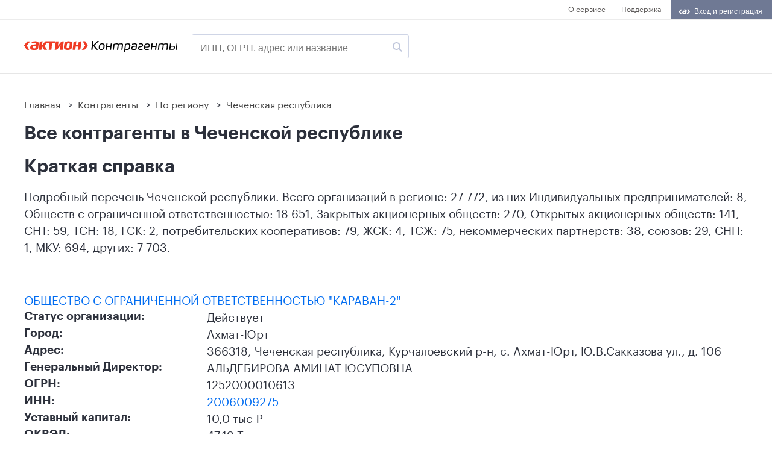

--- FILE ---
content_type: text/html; charset=utf-8
request_url: https://www.1cont.ru/contragent/by-region/chechenskaya-respublika?page=3
body_size: 22449
content:
<!DOCTYPE html>
<html>
<head>
    <meta name="title" content="&#x1F4C3; Список всех организаций и ИП Чеченской республики &#x2014; страница 3" />
    <meta name="description" content="Узнайте подробную информацию о любой компании зарегистрированной в Чеченской республике. ИНН, ОГРН, КПП, информацию о собственниках, участия в судах.. Cтраница 3." />
    <meta http-equiv="Content-Type" content="text/html; charset=utf-8" />
    <meta charset="utf-8" />
    <meta name="viewport" content="width=device-width, initial-scale=1.0">
    <link rel="canonical" href="https://www.1cont.ru/contragent/by-region/chechenskaya-respublika" />
    <title>&#x1F4C3; Список всех организаций и ИП Чеченской республики &#x2014; страница 3</title>
    <link id="dynamic-favicon" rel="shortcut icon" href="/favicon.ico" />
<link href="https://stackpath.bootstrapcdn.com/font-awesome/4.7.0/css/font-awesome.min.css"
      rel="stylesheet" integrity="sha384-wvfXpqpZZVQGK6TAh5PVlGOfQNHSoD2xbE+QkPxCAFlNEevoEH3Sl0sibVcOQVnN" crossorigin="anonymous">
<link href="/css/contragent.css" rel="stylesheet" />
<link href="/css/id2.css" rel="stylesheet" />
<link href="/css/simple-grid.css" rel="stylesheet" />
<link href="/css/PagedList.css" rel="stylesheet" />
<link href="/css/1-desktop.css" rel='stylesheet' type='text/css' media='all' />
<link href="/css/3-mobile.css" rel='stylesheet' type='text/css' media='all' />

    <script>window.yaContextCb = window.yaContextCb || []</script>
    <script src="https://yandex.ru/ads/system/context.js" async></script>
    
<!-- Google Tag Manager -->
<script>(function(w,d,s,l,i){w[l]=w[l]||[];w[l].push({'gtm.start':
new Date().getTime(),event:'gtm.js'});var f=d.getElementsByTagName(s)[0],
j=d.createElement(s),dl=l!='dataLayer'?'&l='+l:'';j.async=true;j.src=
'https://www.googletagmanager.com/gtm.js?id='+i+dl;f.parentNode.insertBefore(j,f);
    })(window, document, 'script', 'dataLayer', 'GTM-MLPZ9J');</script>
<!-- End Google Tag Manager -->
</head>
<body class="page page_layout_list page_user_unknown page_state_loaded">
    <!-- Google Tag Manager (noscript) -->
<noscript>
    <iframe src="https://www.googletagmanager.com/ns.html?id=GTM-MLPZ9J" height="0" width="0"
            style="display:none;visibility:hidden"></iframe>
</noscript>
<!-- End Google Tag Manager (noscript) -->
    <!-- Yandex.Metrika counter -->
<script type="text/javascript">
        (function (m, e, t, r, i, k, a) {
            m[i] = m[i] || function () { (m[i].a = m[i].a || []).push(arguments) };
            m[i].l = 1 * new Date(); k = e.createElement(t), a = e.getElementsByTagName(t)[0], k.async = 1, k.src = r, a.parentNode.insertBefore(k, a)
        })
            (window, document, "script", "https://mc.yandex.ru/metrika/tag.js", "ym");

        ym(40912674, "init", {
            clickmap: true,
            trackLinks: true,
            accurateTrackBounce: true,
            webvisor: true,
            trackHash: true
        });
</script>
<noscript><div><img src="https://mc.yandex.ru/watch/40912674" style="position:absolute; left:-9999px;" alt="" /></div></noscript>
<!-- /Yandex.Metrika counter -->
<!-- Yandex.Metrika counter -->
<script type="text/javascript" >
   (function(m,e,t,r,i,k,a){m[i]=m[i]||function(){(m[i].a=m[i].a||[]).push(arguments)};
   m[i].l=1*new Date();k=e.createElement(t),a=e.getElementsByTagName(t)[0],k.async=1,k.src=r,a.parentNode.insertBefore(k,a)})
   (window, document, "script", "https://mc.yandex.ru/metrika/tag.js", "ym");

   ym(53033635, "init", {
        clickmap:true,
        trackLinks:true,
        accurateTrackBounce:true,
        webvisor:true
   });
</script>
<noscript><div><img src="https://mc.yandex.ru/watch/53033635" style="position:absolute; left:-9999px;" alt="" /></div></noscript>
<!-- /Yandex.Metrika counter -->
<script type="text/javascript">!function(){var t=document.createElement("script");t.type="text/javascript",t.async=!0,t.src='https://vk.com/js/api/openapi.js?169',t.onload=function(){VK.Retargeting.Init("VK-RTRG-1584598-1gYqb"),VK.Retargeting.Hit()},document.head.appendChild(t)}();</script><noscript><img src="https://vk.com/rtrg?p=VK-RTRG-1584598-1gYqb" style="position:fixed; left:-999px;" alt=""/></noscript>
<!-- Top.Mail.Ru counter -->
<script type="text/javascript">
var _tmr = window._tmr || (window._tmr = []);
_tmr.push({id: "3267543", type: "pageView", start: (new Date()).getTime(), pid: "USER_ID"});
(function (d, w, id) {
  if (d.getElementById(id)) return;
  var ts = d.createElement("script"); ts.type = "text/javascript"; ts.async = true; ts.id = id;
  ts.src = "https://top-fwz1.mail.ru/js/code.js";
  var f = function () {var s = d.getElementsByTagName("script")[0]; s.parentNode.insertBefore(ts, s);};
  if (w.opera == "[object Opera]") { d.addEventListener("DOMContentLoaded", f, false); } else { f(); }
})(document, window, "tmr-code");
</script>
<noscript><div><img src="https://top-fwz1.mail.ru/counter?id=3267543;js=na" style="position:absolute;left:-9999px;" alt="Top.Mail.Ru" /></div></noscript>
<!-- /Top.Mail.Ru counter -->

<!-- Rating@Mail.ru counter dynamic remarketing appendix -->
<script type="text/javascript">
var _tmr = _tmr || [];
_tmr.push({
    type: 'itemView',
    productid: 'VALUE',
    pagetype: 'VALUE',
    list: 'VALUE',
    totalvalue: 'VALUE'
});
</script>
<!-- // Rating@Mail.ru counter dynamic remarketing appendix -->

  
    <div class="contragent-above-header">
    <div class="contragent-above-header__inner">
        <div class="contragent-above-header-space"></div>
        <div class="contragent-above-header-menu">
            <div class="contragent-above-header-menu-item"><a href="https://www.1cont.ru/">О сервисе</a></div>
            <div class="contragent-above-header-menu-item"><a href="https://id2.action-media.ru/Feedback">Поддержка</a></div>
        </div>
        <div class="contragent-above-header-id2-button" id="id2-container"></div>
    </div>
</div>

    
<div class="contragent-header">
    <div class="contragent-header__inner lr-ident">
        <a class="contragent-header-logo" href="/">
            <img class="contragent-header-logo-img lazyload" data-src="/images/logo.svg" />
        </a>
        <form method="get" id="searchForm" class="contragent-header-input-wrapper" onsubmit="return validateSubmitSearchForm(this);" novalidate action="/contragent/search/">
            <input id="main-search-phrase"
                   autocomplete="off"
                   name="q"
                   class="contragent-header-input"
                   type="text"
                   placeholder="ИНН, ОГРН, адрес или название" />
            <button class="search-button" type="submit">
                <img class="lazyload" data-src="/images/lupa.svg" />
            </button>
        </form>
        <div class="contragent-header-menu">
        </div>
        <div class="mobile-menu-icon">
            <img class="lazyload" data-src="/images/menu-icon.svg" />
        </div>
    </div>

</div>
<script>
    function validateSubmitSearchForm(f) {
        var searchInput = f.querySelector("#main-search-phrase").value;
        if (searchInput)
            return true;
        return false
    }
</script>

    <!--AdFox START-->
<!--action-media.ru-->
<!--Площадка: 1cont.ru / * / *-->
<!--Тип баннера: 100%х140 js-->
<!--Расположение: верх страницы-->
<div id="adfox_166435599637288667"></div>
<script>
    window.yaContextCb.push(()=>{
        Ya.adfoxCode.create({
            ownerId: 252124,
            containerId: 'adfox_166435599637288667',
            params: {
                pp: 'g',
                ps: 'gadq',
                p2: 'fldb',
                puid1: '',
                puid2: '',
                puid3: '',
                puid4: ''
            }
        })
    })
</script>
    <div class="content">
    <div class="content__inner lr-ident">
        <div class="breadcrumb-wrapper">
            <ul class="breadcrumb" itemscope="" itemtype="http://schema.org/BreadcrumbList">
                <li itemprop="itemListElement" itemscope="" itemtype="http://schema.org/ListItem">

                    <a itemprop="item" class="my_item_bread_a" href="/">
                        <span itemprop="name">Главная</span>
                    </a>
                    <meta itemprop="position" content="1">
                </li>
                <li itemprop="itemListElement" itemscope="" itemtype="http://schema.org/ListItem">
                    &nbsp;&gt;&nbsp;
                    <a itemprop="item" class="my_item_bread_a" href="/contragent">
                        <span itemprop="name">Контрагенты</span>
                    </a>
                    <meta itemprop="position" content="2">
                </li>
                <li itemprop="itemListElement" itemscope="" itemtype="http://schema.org/ListItem">
                    &nbsp;&gt;&nbsp;
                    <a itemprop="item" class="my_item_bread_a" href="/contragent/by-region">
                        <span itemprop="name">По региону</span>
                    </a>
                    <meta itemprop="position" content="3">
                </li>
                <li itemprop="itemListElement" itemscope="" itemtype="http://schema.org/ListItem">
                    &nbsp;&gt;&nbsp;
                    <a itemprop="item" class="my_item_bread_a" href="/contragent/by-region/chechenskaya-respublika">
                        <span itemprop="name">Чеченская республика</span>
                    </a>
                    <meta itemprop="position" content="4">
                </li>
            </ul>
        </div>
        <h1 class="h2">Все контрагенты в Чеченской республике</h1>
        <div class="info-section">
            <div class="h2 big-description">Краткая справка</div>
            <div class="small-description" itemprop="description">Подробный перечень Чеченской республики. Всего организаций в регионе: 27 772, из них Индивидуальных предпринимателей: 8, Обществ с ограниченной ответственностью: 18 651, Закрытых акционерных обществ: 270, Открытых акционерных обществ: 141, СНТ: 59, ТСН: 18, ГСК: 2, потребительских кооперативов: 79, ЖСК: 4, ТСЖ: 75, некоммерческих партнерств: 38, союзов: 29, СНП: 1, МКУ: 694, других: 7 703.</div>
        </div>
        
<div class="info-section">
    <table class="table light-blue-table all-companies-table desktop-only">
        <div class="tr thead-tr">
            <div class="th">Наименование</div>
            <div class="th">Статус</div>
            <div class="th">Город</div>
            <div class="th">Адрес</div>
            <div class="th">Директор</div>
            <div class="th">ОГРН</div>
            <div class="th">ИНН</div>
            <div class="th">Дата регистрации</div>
        </div>

            <div class="tr tbody-tr">
                <div class="td"> <a href="/contragent/1252000010613">ОБЩЕСТВО С ОГРАНИЧЕННОЙ ОТВЕТСТВЕННОСТЬЮ &quot;КАРАВАН-2&quot;</a></div>
                <div class="td"><div class="td__caption">Статус&nbsp;организации: </div><div class="td__text">Действует</div></div>
                    <div class="td"><div class="td__caption">Город: </div><div class="td__text">Ахмат-Юрт</div></div>
                    <div class="td"><div class="td__caption">Адрес: </div><div class="td__text">366318, Чеченская республика, Курчалоевский р-н, с. Ахмат-Юрт, Ю.В.Сакказова ул., д. 106</div></div>

                        <div class="td"><div class="td__caption">Генеральный Директор: </div><div class="td__text">АЛЬДЕБИРОВА АМИНАТ ЮСУПОВНА</div></div>
                <div class="td"><div class="td__caption">ОГРН: </div><div class="td__text">1252000010613</div></div>
                <div class="td"><div class="td__caption">ИНН: </div><div class="td__text"><a href="/contragent/1252000010613">2006009275</a></div></div>
                    <div class="td"><div class="td__caption">Уставный&nbsp;капитал: </div><div class="td__text">10,0 тыс ₽</div></div>
                <div class="td"><div class="td__caption">ОКВЭД: </div><div class="td__text">47.19 Торговля розничная прочая в неспециализированных магазинах</div></div>
                <div class="td"><div class="td__caption">Дата&nbsp;регистрации: </div><div class="td__text">10 декабря 2025</div></div>
            </div>
            <div class="tr tbody-tr">
                <div class="td"> <a href="/contragent/1252000010624">ОБЩЕСТВО С ОГРАНИЧЕННОЙ ОТВЕТСТВЕННОСТЬЮ &quot;ПРОМСБЫТ-Ч&quot;</a></div>
                <div class="td"><div class="td__caption">Статус&nbsp;организации: </div><div class="td__text">Действует</div></div>
                    <div class="td"><div class="td__caption">Город: </div><div class="td__text">Грозный</div></div>
                    <div class="td"><div class="td__caption">Адрес: </div><div class="td__text">364020, Чеченская республика, г. Грозный, Старопромысловское Шоссе (Ахматовский Р-Н) ул., д. 24, к. 3, помещ. 3а</div></div>

                        <div class="td"><div class="td__caption">Генеральный Директор: </div><div class="td__text">ФЕОФАНОВА АННА АЛЕКСАНДРОВНА</div></div>
                <div class="td"><div class="td__caption">ОГРН: </div><div class="td__text">1252000010624</div></div>
                <div class="td"><div class="td__caption">ИНН: </div><div class="td__text"><a href="/contragent/1252000010624">2014047394</a></div></div>
                    <div class="td"><div class="td__caption">Уставный&nbsp;капитал: </div><div class="td__text">12,0 тыс ₽</div></div>
                <div class="td"><div class="td__caption">ОКВЭД: </div><div class="td__text">46.90 Торговля оптовая неспециализированная</div></div>
                <div class="td"><div class="td__caption">Дата&nbsp;регистрации: </div><div class="td__text">10 декабря 2025</div></div>
            </div>
            <div class="tr tbody-tr">
                <div class="td"> <a href="/contragent/1252000010635">ОБЩЕСТВО С ОГРАНИЧЕННОЙ ОТВЕТСТВЕННОСТЬЮ &quot;АХМАДОВ И ПАРТНЕРЫ&quot;</a></div>
                <div class="td"><div class="td__caption">Статус&nbsp;организации: </div><div class="td__text">Действует</div></div>
                    <div class="td"><div class="td__caption">Город: </div><div class="td__text">Грозный</div></div>
                    <div class="td"><div class="td__caption">Адрес: </div><div class="td__text">364047, Чеченская республика, г. Грозный, Широкая (Ахматовский Р-Н) ул., д. 5</div></div>

                        <div class="td"><div class="td__caption">Генеральный Директор: </div><div class="td__text">АХМАДОВ АХМЕД АБДРАХМАНОВИЧ</div></div>
                <div class="td"><div class="td__caption">ОГРН: </div><div class="td__text">1252000010635</div></div>
                <div class="td"><div class="td__caption">ИНН: </div><div class="td__text"><a href="/contragent/1252000010635">2014047404</a></div></div>
                    <div class="td"><div class="td__caption">Уставный&nbsp;капитал: </div><div class="td__text">10,0 тыс ₽</div></div>
                <div class="td"><div class="td__caption">ОКВЭД: </div><div class="td__text">47.91 Торговля розничная по почте или по информационно-коммуникационной сети Интернет</div></div>
                <div class="td"><div class="td__caption">Дата&nbsp;регистрации: </div><div class="td__text">10 декабря 2025</div></div>
            </div>
            <div class="tr tbody-tr">
                <div class="td"> <a href="/contragent/1252000010646">ОБЩЕСТВО С ОГРАНИЧЕННОЙ ОТВЕТСТВЕННОСТЬЮ &quot;ЗЕЛЁНЫЙ ГОРИЗОНТ&quot;</a></div>
                <div class="td"><div class="td__caption">Статус&nbsp;организации: </div><div class="td__text">Действует</div></div>
                    <div class="td"><div class="td__caption">Город: </div><div class="td__text">Грозный</div></div>
                    <div class="td"><div class="td__caption">Адрес: </div><div class="td__text">364068, Чеченская республика, г. Грозный, Тамбовская (Шейх-Мансуровский Р-Н) ул., двлд. 79а</div></div>

                        <div class="td"><div class="td__caption">Генеральный Директор: </div><div class="td__text">ХАСАНОВ ЭМИЛЬХАН РЕЗВАНОВИЧ</div></div>
                <div class="td"><div class="td__caption">ОГРН: </div><div class="td__text">1252000010646</div></div>
                <div class="td"><div class="td__caption">ИНН: </div><div class="td__text"><a href="/contragent/1252000010646">2013013307</a></div></div>
                    <div class="td"><div class="td__caption">Уставный&nbsp;капитал: </div><div class="td__text">10,0 тыс ₽</div></div>
                <div class="td"><div class="td__caption">ОКВЭД: </div><div class="td__text">81.30 Деятельность по благоустройству ландшафта</div></div>
                <div class="td"><div class="td__caption">Дата&nbsp;регистрации: </div><div class="td__text">10 декабря 2025</div></div>
            </div>
            <div class="tr tbody-tr">
                <div class="td"> <a href="/contragent/1252000010657">ОБЩЕСТВО С ОГРАНИЧЕННОЙ ОТВЕТСТВЕННОСТЬЮ &quot;АЛИЕВ&quot;</a></div>
                <div class="td"><div class="td__caption">Статус&nbsp;организации: </div><div class="td__text">Действует</div></div>
                    <div class="td"><div class="td__caption">Город: </div><div class="td__text">Курдюковская</div></div>
                    <div class="td"><div class="td__caption">Адрес: </div><div class="td__text">366103, Чеченская республика, Шелковской р-н, ст-ца Курдюковская, Сайдулаева ул., двлд. 99</div></div>

                        <div class="td"><div class="td__caption">Генеральный Директор: </div><div class="td__text">АЛИЕВ ИДРИС АЮБОВИЧ</div></div>
                <div class="td"><div class="td__caption">ОГРН: </div><div class="td__text">1252000010657</div></div>
                <div class="td"><div class="td__caption">ИНН: </div><div class="td__text"><a href="/contragent/1252000010657">2011006181</a></div></div>
                    <div class="td"><div class="td__caption">Уставный&nbsp;капитал: </div><div class="td__text">10,0 тыс ₽</div></div>
                <div class="td"><div class="td__caption">ОКВЭД: </div><div class="td__text">47.91 Торговля розничная по почте или по информационно-коммуникационной сети Интернет</div></div>
                <div class="td"><div class="td__caption">Дата&nbsp;регистрации: </div><div class="td__text">10 декабря 2025</div></div>
            </div>
            <div class="tr tbody-tr">
                <div class="td"> <a href="/contragent/1252000010668">ОБЩЕСТВО С ОГРАНИЧЕННОЙ ОТВЕТСТВЕННОСТЬЮ &quot;СТАРТАП&quot;</a></div>
                <div class="td"><div class="td__caption">Статус&nbsp;организации: </div><div class="td__text">Действует</div></div>
                    <div class="td"><div class="td__caption">Город: </div><div class="td__text">Комсомольское</div></div>
                    <div class="td"><div class="td__caption">Адрес: </div><div class="td__text">366905, Чеченская республика, Гудермесский р-н, с. Комсомольское, Степная ул., двлд. 29</div></div>

                        <div class="td"><div class="td__caption">Генеральный Директор: </div><div class="td__text">ГАРАЕВ АХМЕД ХАМЗАТОВИЧ</div></div>
                <div class="td"><div class="td__caption">ОГРН: </div><div class="td__text">1252000010668</div></div>
                <div class="td"><div class="td__caption">ИНН: </div><div class="td__text"><a href="/contragent/1252000010668">2005015727</a></div></div>
                    <div class="td"><div class="td__caption">Уставный&nbsp;капитал: </div><div class="td__text">10,0 тыс ₽</div></div>
                <div class="td"><div class="td__caption">ОКВЭД: </div><div class="td__text">62.01 Разработка компьютерного программного обеспечения</div></div>
                <div class="td"><div class="td__caption">Дата&nbsp;регистрации: </div><div class="td__text">10 декабря 2025</div></div>
            </div>
            <div class="tr tbody-tr">
                <div class="td"> <a href="/contragent/1252000010679">ОБЩЕСТВО С ОГРАНИЧЕННОЙ ОТВЕТСТВЕННОСТЬЮ &quot;РАЗЕТ&quot;</a></div>
                <div class="td"><div class="td__caption">Статус&nbsp;организации: </div><div class="td__text">Действует</div></div>
                    <div class="td"><div class="td__caption">Город: </div><div class="td__text">Грозный</div></div>
                    <div class="td"><div class="td__caption">Адрес: </div><div class="td__text">364024, Чеченская республика, г. Грозный, Маяковского (Висаитовский Р-Н) г-к, д. 140</div></div>

                        <div class="td"><div class="td__caption">Генеральный Директор: </div><div class="td__text">АБУБАКАРОВА РАЗЕТ САЛАВДИЕВНА</div></div>
                <div class="td"><div class="td__caption">ОГРН: </div><div class="td__text">1252000010679</div></div>
                <div class="td"><div class="td__caption">ИНН: </div><div class="td__text"><a href="/contragent/1252000010679">2016009757</a></div></div>
                    <div class="td"><div class="td__caption">Уставный&nbsp;капитал: </div><div class="td__text">10,0 тыс ₽</div></div>
                <div class="td"><div class="td__caption">ОКВЭД: </div><div class="td__text">47.91 Торговля розничная по почте или по информационно-коммуникационной сети Интернет</div></div>
                <div class="td"><div class="td__caption">Дата&nbsp;регистрации: </div><div class="td__text">10 декабря 2025</div></div>
            </div>
            <div class="tr tbody-tr">
                <div class="td"> <a href="/contragent/1252000010680">ОБЩЕСТВО С ОГРАНИЧЕННОЙ ОТВЕТСТВЕННОСТЬЮ &quot;БИЛДСТРОЙ&quot;</a></div>
                <div class="td"><div class="td__caption">Статус&nbsp;организации: </div><div class="td__text">Действует</div></div>
                    <div class="td"><div class="td__caption">Город: </div><div class="td__text">Грозный</div></div>
                    <div class="td"><div class="td__caption">Адрес: </div><div class="td__text">366020, Чеченская республика, г. Грозный, Им У.Д.Димаева (Ахматовский Р-Н) ул., д. 14</div></div>

                        <div class="td"><div class="td__caption">Генеральный Директор: </div><div class="td__text">ПАРЫНОВ ЕГОР СЕРГЕЕВИЧ</div></div>
                <div class="td"><div class="td__caption">ОГРН: </div><div class="td__text">1252000010680</div></div>
                <div class="td"><div class="td__caption">ИНН: </div><div class="td__text"><a href="/contragent/1252000010680">2014047411</a></div></div>
                    <div class="td"><div class="td__caption">Уставный&nbsp;капитал: </div><div class="td__text">50,0 тыс ₽</div></div>
                <div class="td"><div class="td__caption">ОКВЭД: </div><div class="td__text">41.20 Строительство жилых и нежилых зданий</div></div>
                <div class="td"><div class="td__caption">Дата&nbsp;регистрации: </div><div class="td__text">10 декабря 2025</div></div>
            </div>
            <div class="tr tbody-tr">
                <div class="td"> <a href="/contragent/1252000010745">ОБЩЕСТВО С ОГРАНИЧЕННОЙ ОТВЕТСТВЕННОСТЬЮ &quot;ГАРАНТ-ДОМ&quot;</a></div>
                <div class="td"><div class="td__caption">Статус&nbsp;организации: </div><div class="td__text">Действует</div></div>
                    <div class="td"><div class="td__caption">Город: </div><div class="td__text">Грозный</div></div>
                    <div class="td"><div class="td__caption">Адрес: </div><div class="td__text">364020, Чеченская республика, г. Грозный, Старопромысловское Шоссе (Ахматовский Р-Н) ул., д. 24, к. 2, помещ. 2а</div></div>

                        <div class="td"><div class="td__caption">Генеральный Директор: </div><div class="td__text">КОНДРАШКИНА ПОЛИНА СЕРГЕЕВНА</div></div>
                <div class="td"><div class="td__caption">ОГРН: </div><div class="td__text">1252000010745</div></div>
                <div class="td"><div class="td__caption">ИНН: </div><div class="td__text"><a href="/contragent/1252000010745">2014047429</a></div></div>
                    <div class="td"><div class="td__caption">Уставный&nbsp;капитал: </div><div class="td__text">10,0 тыс ₽</div></div>
                <div class="td"><div class="td__caption">ОКВЭД: </div><div class="td__text">41.20 Строительство жилых и нежилых зданий</div></div>
                <div class="td"><div class="td__caption">Дата&nbsp;регистрации: </div><div class="td__text">12 декабря 2025</div></div>
            </div>
            <div class="tr tbody-tr">
                <div class="td"> <a href="/contragent/1252000010756">АВТОНОМНАЯ НЕКОММЕРЧЕСКАЯ ОРГАНИЗАЦИЯ &quot;ГРОЗНЕНСКИЙ ЭКСПЕРТНЫЙ ЦЕНТР&quot;</a></div>
                <div class="td"><div class="td__caption">Статус&nbsp;организации: </div><div class="td__text">Действует</div></div>
                    <div class="td"><div class="td__caption">Город: </div><div class="td__text">Грозный</div></div>
                    <div class="td"><div class="td__caption">Адрес: </div><div class="td__text">364060, Чеченская республика, г. Грозный, Мохаммеда Али (Ахматовский Р-Н) пр-кт, д. 2а</div></div>

                        <div class="td"><div class="td__caption">Директор: </div><div class="td__text">АСАБАЕВ МАГОМЕД ЗИЯУДИНОВИЧ</div></div>
                <div class="td"><div class="td__caption">ОГРН: </div><div class="td__text">1252000010756</div></div>
                <div class="td"><div class="td__caption">ИНН: </div><div class="td__text"><a href="/contragent/1252000010756">2014047436</a></div></div>
                    <div class="td"><div class="td__caption">Уставный&nbsp;капитал: </div><div class="td__text">&#x2014;</div></div>
                <div class="td"><div class="td__caption">ОКВЭД: </div><div class="td__text">71.20 Технические испытания, исследования, анализ и сертификация</div></div>
                <div class="td"><div class="td__caption">Дата&nbsp;регистрации: </div><div class="td__text">11 декабря 2025</div></div>
            </div>
            <div class="tr tbody-tr">
                <div class="td"> <a href="/contragent/1252000010789">ОБЩЕСТВО С ОГРАНИЧЕННОЙ ОТВЕТСТВЕННОСТЬЮ &quot;ЦУКАЕВА-ТОЧКА ПРОДАЖ&quot;</a></div>
                <div class="td"><div class="td__caption">Статус&nbsp;организации: </div><div class="td__text">Действует</div></div>
                    <div class="td"><div class="td__caption">Город: </div><div class="td__text">Старые-Атаги</div></div>
                    <div class="td"><div class="td__caption">Адрес: </div><div class="td__text">366023, Чеченская республика, Урус-Мартановский р-н, с. Старые-Атаги, Шоссейная ул., д. 3</div></div>

                        <div class="td"><div class="td__caption">Генеральный Директор: </div><div class="td__text">ЦУКАЕВА ЛАЙЛА САИДАЛИЕВНА</div></div>
                <div class="td"><div class="td__caption">ОГРН: </div><div class="td__text">1252000010789</div></div>
                <div class="td"><div class="td__caption">ИНН: </div><div class="td__text"><a href="/contragent/1252000010789">2010013612</a></div></div>
                    <div class="td"><div class="td__caption">Уставный&nbsp;капитал: </div><div class="td__text">10,0 тыс ₽</div></div>
                <div class="td"><div class="td__caption">ОКВЭД: </div><div class="td__text">47.91 Торговля розничная по почте или по информационно-коммуникационной сети Интернет</div></div>
                <div class="td"><div class="td__caption">Дата&nbsp;регистрации: </div><div class="td__text">11 декабря 2025</div></div>
            </div>
            <div class="tr tbody-tr">
                <div class="td"> <a href="/contragent/1252000010790">ОБЩЕСТВО С ОГРАНИЧЕННОЙ ОТВЕТСТВЕННОСТЬЮ &quot;ШАМС ГРУПП&quot;</a></div>
                <div class="td"><div class="td__caption">Статус&nbsp;организации: </div><div class="td__text">Действует</div></div>
                    <div class="td"><div class="td__caption">Город: </div><div class="td__text">Курчалой</div></div>
                    <div class="td"><div class="td__caption">Адрес: </div><div class="td__text">366329, Чеченская республика, Курчалоевский р-н, г. Курчалой, Садовая ул., д. 7</div></div>

                        <div class="td"><div class="td__caption">Генеральный Директор: </div><div class="td__text">ШАМСУЕВ АРАБ САЙД-МАГОМЕДОВИЧ</div></div>
                <div class="td"><div class="td__caption">ОГРН: </div><div class="td__text">1252000010790</div></div>
                <div class="td"><div class="td__caption">ИНН: </div><div class="td__text"><a href="/contragent/1252000010790">2006009282</a></div></div>
                    <div class="td"><div class="td__caption">Уставный&nbsp;капитал: </div><div class="td__text">15,0 тыс ₽</div></div>
                <div class="td"><div class="td__caption">ОКВЭД: </div><div class="td__text">41.20 Строительство жилых и нежилых зданий</div></div>
                <div class="td"><div class="td__caption">Дата&nbsp;регистрации: </div><div class="td__text">09 декабря 2025</div></div>
            </div>
            <div class="tr tbody-tr">
                <div class="td"> <a href="/contragent/1252000010811">ОБЩЕСТВО С ОГРАНИЧЕННОЙ ОТВЕТСТВЕННОСТЬЮ &quot;БТ&quot;</a></div>
                <div class="td"><div class="td__caption">Статус&nbsp;организации: </div><div class="td__text">Действует</div></div>
                    <div class="td"><div class="td__caption">Город: </div><div class="td__text">Грозный</div></div>
                    <div class="td"><div class="td__caption">Адрес: </div><div class="td__text">364038, Чеченская республика, г. Грозный, Ассиновская (Байсангуровский Р-Н) ул., двлд. 1в</div></div>

                        <div class="td"><div class="td__caption">Директор: </div><div class="td__text">ТЕРЛОЕВ ТАМИРЛАН АДЛАНОВИЧ</div></div>
                <div class="td"><div class="td__caption">ОГРН: </div><div class="td__text">1252000010811</div></div>
                <div class="td"><div class="td__caption">ИНН: </div><div class="td__text"><a href="/contragent/1252000010811">2015012316</a></div></div>
                    <div class="td"><div class="td__caption">Уставный&nbsp;капитал: </div><div class="td__text">10,0 тыс ₽</div></div>
                <div class="td"><div class="td__caption">ОКВЭД: </div><div class="td__text">10.85 Производство готовых пищевых продуктов и блюд</div></div>
                <div class="td"><div class="td__caption">Дата&nbsp;регистрации: </div><div class="td__text">15 декабря 2025</div></div>
            </div>
            <div class="tr tbody-tr">
                <div class="td"> <a href="/contragent/1252000010822">ОБЩЕСТВО С ОГРАНИЧЕННОЙ ОТВЕТСТВЕННОСТЬЮ &quot;БИЗНЕС КОМПАНИЯ САТИЙСАР &quot;</a></div>
                <div class="td"><div class="td__caption">Статус&nbsp;организации: </div><div class="td__text">Действует</div></div>
                    <div class="td"><div class="td__caption">Город: </div><div class="td__text">Аргун</div></div>
                    <div class="td"><div class="td__caption">Адрес: </div><div class="td__text">366282, Чеченская республика, г. Аргун, В.Комарова ул., д. 30</div></div>

                        <div class="td"><div class="td__caption">Генеральный Директор: </div><div class="td__text">ГАНАЕВ ИБРАГИМ ИЛЕСОВИЧ</div></div>
                <div class="td"><div class="td__caption">ОГРН: </div><div class="td__text">1252000010822</div></div>
                <div class="td"><div class="td__caption">ИНН: </div><div class="td__text"><a href="/contragent/1252000010822">2001006400</a></div></div>
                    <div class="td"><div class="td__caption">Уставный&nbsp;капитал: </div><div class="td__text">10,0 тыс ₽</div></div>
                <div class="td"><div class="td__caption">ОКВЭД: </div><div class="td__text">85.41.9 Образование дополнительное детей и взрослых прочее, не включенное в другие группировки</div></div>
                <div class="td"><div class="td__caption">Дата&nbsp;регистрации: </div><div class="td__text">15 декабря 2025</div></div>
            </div>
            <div class="tr tbody-tr">
                <div class="td"> <a href="/contragent/1252000010833">ОБЩЕСТВО С ОГРАНИЧЕННОЙ ОТВЕТСТВЕННОСТЬЮ &quot;АБАЕВ МАНСУР РУСЛАНОВИЧ&quot;</a></div>
                <div class="td"><div class="td__caption">Статус&nbsp;организации: </div><div class="td__text">Действует</div></div>
                    <div class="td"><div class="td__caption">Город: </div><div class="td__text">Грозный</div></div>
                    <div class="td"><div class="td__caption">Адрес: </div><div class="td__text">364046, Чеченская республика, г. Грозный, Имени Арсаханова Абдул-Керима Баудиовича (Шейх-Мансуровский Р-Н) ул., д. 5</div></div>

                        <div class="td"><div class="td__caption">Генеральный Директор: </div><div class="td__text">АБАЕВ МАНСУР РУСЛАНОВИЧ</div></div>
                <div class="td"><div class="td__caption">ОГРН: </div><div class="td__text">1252000010833</div></div>
                <div class="td"><div class="td__caption">ИНН: </div><div class="td__text"><a href="/contragent/1252000010833">2013013314</a></div></div>
                    <div class="td"><div class="td__caption">Уставный&nbsp;капитал: </div><div class="td__text">10,0 тыс ₽</div></div>
                <div class="td"><div class="td__caption">ОКВЭД: </div><div class="td__text">69.10 Деятельность в области права</div></div>
                <div class="td"><div class="td__caption">Дата&nbsp;регистрации: </div><div class="td__text">15 декабря 2025</div></div>
            </div>
            <div class="tr tbody-tr">
                <div class="td"> <a href="/contragent/1252000010844">ОБЩЕСТВО С ОГРАНИЧЕННОЙ ОТВЕТСТВЕННОСТЬЮ &quot;АБУ-СТРОЙ&quot;</a></div>
                <div class="td"><div class="td__caption">Статус&nbsp;организации: </div><div class="td__text">Действует</div></div>
                    <div class="td"><div class="td__caption">Город: </div><div class="td__text">Тазбичи</div></div>
                    <div class="td"><div class="td__caption">Адрес: </div><div class="td__text">366404, Чеченская республика, Итум-Калинский р-н, с. Тазбичи, Хасанбека Зулаева ул., двлд. 17</div></div>

                        <div class="td"><div class="td__caption">Генеральный Директор: </div><div class="td__text">МАГАМШЕРИПОВ АБУБАКАР АБДУЛ-ГАНИЕВИЧ</div></div>
                <div class="td"><div class="td__caption">ОГРН: </div><div class="td__text">1252000010844</div></div>
                <div class="td"><div class="td__caption">ИНН: </div><div class="td__text"><a href="/contragent/1252000010844">2028001142</a></div></div>
                    <div class="td"><div class="td__caption">Уставный&nbsp;капитал: </div><div class="td__text">10,0 тыс ₽</div></div>
                <div class="td"><div class="td__caption">ОКВЭД: </div><div class="td__text">41.20 Строительство жилых и нежилых зданий</div></div>
                <div class="td"><div class="td__caption">Дата&nbsp;регистрации: </div><div class="td__text">11 декабря 2025</div></div>
            </div>
            <div class="tr tbody-tr">
                <div class="td"> <a href="/contragent/1252000010855">ОБЩЕСТВО С ОГРАНИЧЕННОЙ ОТВЕТСТВЕННОСТЬЮ &quot;ТЕХНОМОНТАЖ&quot;</a></div>
                <div class="td"><div class="td__caption">Статус&nbsp;организации: </div><div class="td__text">Действует</div></div>
                    <div class="td"><div class="td__caption">Город: </div><div class="td__text">Грозный</div></div>
                    <div class="td"><div class="td__caption">Адрес: </div><div class="td__text">366020, Чеченская республика, г. Грозный, Им У.Д.Димаева (Ахматовский Р-Н) ул., д. 1</div></div>

                        <div class="td"><div class="td__caption">Генеральный Директор: </div><div class="td__text">СОЛОВЬЕВ СЕРГЕЙ МАКСИМОВИЧ</div></div>
                <div class="td"><div class="td__caption">ОГРН: </div><div class="td__text">1252000010855</div></div>
                <div class="td"><div class="td__caption">ИНН: </div><div class="td__text"><a href="/contragent/1252000010855">2014047443</a></div></div>
                    <div class="td"><div class="td__caption">Уставный&nbsp;капитал: </div><div class="td__text">50,0 тыс ₽</div></div>
                <div class="td"><div class="td__caption">ОКВЭД: </div><div class="td__text">41.20 Строительство жилых и нежилых зданий</div></div>
                <div class="td"><div class="td__caption">Дата&nbsp;регистрации: </div><div class="td__text">11 декабря 2025</div></div>
            </div>
            <div class="tr tbody-tr">
                <div class="td"> <a href="/contragent/1252000010866">ОБЩЕСТВО С ОГРАНИЧЕННОЙ ОТВЕТСТВЕННОСТЬЮ &quot;УПРАВЛЯЮЩАЯ КОМПАНИЯ &quot;ВОСТОК&quot;</a></div>
                <div class="td"><div class="td__caption">Статус&nbsp;организации: </div><div class="td__text">Действует</div></div>
                    <div class="td"><div class="td__caption">Город: </div><div class="td__text">Грозный</div></div>
                    <div class="td"><div class="td__caption">Адрес: </div><div class="td__text">364047, Чеченская республика, г. Грозный, Сочинская (Байсангуровский Р-Н) ул., двлд. 12-14</div></div>

                        <div class="td"><div class="td__caption">Директор: </div><div class="td__text">АЗИЕВ РАШИД АБДУЛЛАЕВИЧ</div></div>
                <div class="td"><div class="td__caption">ОГРН: </div><div class="td__text">1252000010866</div></div>
                <div class="td"><div class="td__caption">ИНН: </div><div class="td__text"><a href="/contragent/1252000010866">2015012323</a></div></div>
                    <div class="td"><div class="td__caption">Уставный&nbsp;капитал: </div><div class="td__text">15,0 тыс ₽</div></div>
                <div class="td"><div class="td__caption">ОКВЭД: </div><div class="td__text">68.32.1 Управление эксплуатацией жилого фонда за вознаграждение или на договорной основе</div></div>
                <div class="td"><div class="td__caption">Дата&nbsp;регистрации: </div><div class="td__text">11 декабря 2025</div></div>
            </div>
            <div class="tr tbody-tr">
                <div class="td"> <a href="/contragent/1252000010877">АССОЦИАЦИЯ РАЗВИТИЯ ПАРТНЕРСКОГО ФИНАНСИРОВАНИЯ</a></div>
                <div class="td"><div class="td__caption">Статус&nbsp;организации: </div><div class="td__text">Действует</div></div>
                    <div class="td"><div class="td__caption">Город: </div><div class="td__text">Грозный</div></div>
                    <div class="td"><div class="td__caption">Адрес: </div><div class="td__text">364014, Чеченская республика, г. Грозный, А.А.Айдамирова (Ахматовский Р-Н) ул., зд. 137</div></div>

                        <div class="td"><div class="td__caption">Председатель: </div><div class="td__text">ХАДАШЕВ ИСА ХАМИДОВИЧ</div></div>
                <div class="td"><div class="td__caption">ОГРН: </div><div class="td__text">1252000010877</div></div>
                <div class="td"><div class="td__caption">ИНН: </div><div class="td__text"><a href="/contragent/1252000010877">2014047450</a></div></div>
                    <div class="td"><div class="td__caption">Уставный&nbsp;капитал: </div><div class="td__text">&#x2014;</div></div>
                <div class="td"><div class="td__caption">ОКВЭД: </div><div class="td__text">94.12 Деятельность профессиональных членских организаций</div></div>
                <div class="td"><div class="td__caption">Дата&nbsp;регистрации: </div><div class="td__text">15 декабря 2025</div></div>
            </div>
            <div class="tr tbody-tr">
                <div class="td"> <a href="/contragent/1252000010888">ОБЩЕСТВО С ОГРАНИЧЕННОЙ ОТВЕТСТВЕННОСТЬЮ &quot;ОСМАЕВ И ПАРТНЁРЫ&quot;</a></div>
                <div class="td"><div class="td__caption">Статус&nbsp;организации: </div><div class="td__text">Действует</div></div>
                    <div class="td"><div class="td__caption">Город: </div><div class="td__text">Шовхал-Берды</div></div>
                    <div class="td"><div class="td__caption">Адрес: </div><div class="td__text">366242, Чеченская республика, Ножай-Юртовский р-н, с. Шовхал-Берды, М-Э.Н.Бадагова ул., двлд. 28</div></div>

                        <div class="td"><div class="td__caption">Генеральный Директор: </div><div class="td__text">ОСМАЕВ АБУ-МУСЛИМ УВАЙСОВИЧ</div></div>
                <div class="td"><div class="td__caption">ОГРН: </div><div class="td__text">1252000010888</div></div>
                <div class="td"><div class="td__caption">ИНН: </div><div class="td__text"><a href="/contragent/1252000010888">2009004959</a></div></div>
                    <div class="td"><div class="td__caption">Уставный&nbsp;капитал: </div><div class="td__text">10,0 тыс ₽</div></div>
                <div class="td"><div class="td__caption">ОКВЭД: </div><div class="td__text">47.91 Торговля розничная по почте или по информационно-коммуникационной сети Интернет</div></div>
                <div class="td"><div class="td__caption">Дата&nbsp;регистрации: </div><div class="td__text">16 декабря 2025</div></div>
            </div>
            <div class="tr tbody-tr">
                <div class="td"> <a href="/contragent/1252000010899">ОБЩЕСТВО С ОГРАНИЧЕННОЙ ОТВЕТСТВЕННОСТЬЮ &quot;ГК МАСТЕР ТРАНС&quot;</a></div>
                <div class="td"><div class="td__caption">Статус&nbsp;организации: </div><div class="td__text">Действует</div></div>
                    <div class="td"><div class="td__caption">Город: </div><div class="td__text">Грозный</div></div>
                    <div class="td"><div class="td__caption">Адрес: </div><div class="td__text">364068, Чеченская республика, г. Грозный, Хабаровская (Шейх-Мансуровский Р-Н) ул., д. 2</div></div>

                        <div class="td"><div class="td__caption">Директор: </div><div class="td__text">СОЛСАЕВА ХАВА САЛМАНОВНА</div></div>
                <div class="td"><div class="td__caption">ОГРН: </div><div class="td__text">1252000010899</div></div>
                <div class="td"><div class="td__caption">ИНН: </div><div class="td__text"><a href="/contragent/1252000010899">2013013339</a></div></div>
                    <div class="td"><div class="td__caption">Уставный&nbsp;капитал: </div><div class="td__text">15,0 тыс ₽</div></div>
                <div class="td"><div class="td__caption">ОКВЭД: </div><div class="td__text">49.41 Деятельность автомобильного грузового транспорта</div></div>
                <div class="td"><div class="td__caption">Дата&nbsp;регистрации: </div><div class="td__text">17 декабря 2025</div></div>
            </div>
            <div class="tr tbody-tr">
                <div class="td"> <a href="/contragent/1252000010900">ОБЩЕСТВО С ОГРАНИЧЕННОЙ ОТВЕТСТВЕННОСТЬЮ &quot;ТАЙМ СТРОЙ&quot;</a></div>
                <div class="td"><div class="td__caption">Статус&nbsp;организации: </div><div class="td__text">Действует</div></div>
                    <div class="td"><div class="td__caption">Город: </div><div class="td__text">Грозный</div></div>
                    <div class="td"><div class="td__caption">Адрес: </div><div class="td__text">364008, Чеченская республика, г. Грозный, Прудная (Шейх-Мансуровский Р-Н) ул., д. 17</div></div>

                        <div class="td"><div class="td__caption">Генеральный Директор: </div><div class="td__text">ДАВРАНОВ ДОСТОНБЕК ДАВРАНОВИЧ</div></div>
                <div class="td"><div class="td__caption">ОГРН: </div><div class="td__text">1252000010900</div></div>
                <div class="td"><div class="td__caption">ИНН: </div><div class="td__text"><a href="/contragent/1252000010900">2013013321</a></div></div>
                    <div class="td"><div class="td__caption">Уставный&nbsp;капитал: </div><div class="td__text">100,0 тыс ₽</div></div>
                <div class="td"><div class="td__caption">ОКВЭД: </div><div class="td__text">46.73 Торговля оптовая лесоматериалами, строительными материалами и санитарно-техническим оборудованием</div></div>
                <div class="td"><div class="td__caption">Дата&nbsp;регистрации: </div><div class="td__text">17 декабря 2025</div></div>
            </div>
            <div class="tr tbody-tr">
                <div class="td"> <a href="/contragent/1252000010910">ОБЩЕСТВО С ОГРАНИЧЕННОЙ ОТВЕТСТВЕННОСТЬЮ &quot;НУНАЕВ И ПАРТНЕРЫ&quot;</a></div>
                <div class="td"><div class="td__caption">Статус&nbsp;организации: </div><div class="td__text">Действует</div></div>
                    <div class="td"><div class="td__caption">Город: </div><div class="td__text">Знаменское</div></div>
                    <div class="td"><div class="td__caption">Адрес: </div><div class="td__text">366832, Чеченская республика, Надтеречный р-н, с. Знаменское, Им Владимира Маяковского ул., д. 25</div></div>

                        <div class="td"><div class="td__caption">Генеральный Директор: </div><div class="td__text">НУНАЕВ АЛИ РУСЛАНОВИЧ</div></div>
                <div class="td"><div class="td__caption">ОГРН: </div><div class="td__text">1252000010910</div></div>
                <div class="td"><div class="td__caption">ИНН: </div><div class="td__text"><a href="/contragent/1252000010910">2007008316</a></div></div>
                    <div class="td"><div class="td__caption">Уставный&nbsp;капитал: </div><div class="td__text">10,0 тыс ₽</div></div>
                <div class="td"><div class="td__caption">ОКВЭД: </div><div class="td__text">47.91 Торговля розничная по почте или по информационно-коммуникационной сети Интернет</div></div>
                <div class="td"><div class="td__caption">Дата&nbsp;регистрации: </div><div class="td__text">17 декабря 2025</div></div>
            </div>
            <div class="tr tbody-tr">
                <div class="td"> <a href="/contragent/1252000010921">ОБЩЕСТВО С ОГРАНИЧЕННОЙ ОТВЕТСТВЕННОСТЬЮ СПЕЦИАЛИЗИРОВАННЫЙ ЗАСТРОЙЩИК &quot;АРДОН&quot;</a></div>
                <div class="td"><div class="td__caption">Статус&nbsp;организации: </div><div class="td__text">Действует</div></div>
                    <div class="td"><div class="td__caption">Город: </div><div class="td__text">Грозный</div></div>
                    <div class="td"><div class="td__caption">Адрес: </div><div class="td__text">366001, Чеченская республика, г. Грозный, Въездная (Ахматовский Р-Н) ул., зд. 2а</div></div>

                        <div class="td"><div class="td__caption">Генеральный Директор: </div><div class="td__text">ЯХЪЯЕВ МУРАТ БОЛАТОВИЧ</div></div>
                <div class="td"><div class="td__caption">ОГРН: </div><div class="td__text">1252000010921</div></div>
                <div class="td"><div class="td__caption">ИНН: </div><div class="td__text"><a href="/contragent/1252000010921">2014047468</a></div></div>
                    <div class="td"><div class="td__caption">Уставный&nbsp;капитал: </div><div class="td__text">100,0 тыс ₽</div></div>
                <div class="td"><div class="td__caption">ОКВЭД: </div><div class="td__text">41.20 Строительство жилых и нежилых зданий</div></div>
                <div class="td"><div class="td__caption">Дата&nbsp;регистрации: </div><div class="td__text">18 декабря 2025</div></div>
            </div>
            <div class="tr tbody-tr">
                <div class="td"> <a href="/contragent/1252000010932">ОБЩЕСТВО С ОГРАНИЧЕННОЙ ОТВЕТСТВЕННОСТЬЮ &quot;ТАЙРОН&quot;</a></div>
                <div class="td"><div class="td__caption">Статус&nbsp;организации: </div><div class="td__text">Действует</div></div>
                    <div class="td"><div class="td__caption">Город: </div><div class="td__text">Грозный</div></div>
                    <div class="td"><div class="td__caption">Адрес: </div><div class="td__text">364024, Чеченская республика, г. Грозный, Мира (Ахматовский Р-Н) ул., д. 64</div></div>

                        <div class="td"><div class="td__caption">Директор: </div><div class="td__text">АНДРИАНОВ АЛЕКСЕЙ ВЛАДИМИРОВИЧ</div></div>
                <div class="td"><div class="td__caption">ОГРН: </div><div class="td__text">1252000010932</div></div>
                <div class="td"><div class="td__caption">ИНН: </div><div class="td__text"><a href="/contragent/1252000010932">2014047475</a></div></div>
                    <div class="td"><div class="td__caption">Уставный&nbsp;капитал: </div><div class="td__text">10,0 тыс ₽</div></div>
                <div class="td"><div class="td__caption">ОКВЭД: </div><div class="td__text">45.40 Торговля мотоциклами, их деталями, узлами и принадлежностями; техническое обслуживание и ремонт мотоциклов</div></div>
                <div class="td"><div class="td__caption">Дата&nbsp;регистрации: </div><div class="td__text">18 декабря 2025</div></div>
            </div>
            <div class="tr tbody-tr">
                <div class="td"> <a href="/contragent/1252000010943">ОБЩЕСТВО С ОГРАНИЧЕННОЙ ОТВЕТСТВЕННОСТЬЮ &quot;ШАЛИ&quot;</a></div>
                <div class="td"><div class="td__caption">Статус&nbsp;организации: </div><div class="td__text">Действует</div></div>
                    <div class="td"><div class="td__caption">Город: </div><div class="td__text">Шали</div></div>
                    <div class="td"><div class="td__caption">Адрес: </div><div class="td__text">366326, Чеченская республика, Шалинский р-н, г. Шали, Владимира Михайловича Комарова ул., двлд. 39</div></div>

                        <div class="td"><div class="td__caption">Генеральный Директор: </div><div class="td__text">ОРЦУХАЕВА ХАВРА ШИРВАНИЕВНА</div></div>
                <div class="td"><div class="td__caption">ОГРН: </div><div class="td__text">1252000010943</div></div>
                <div class="td"><div class="td__caption">ИНН: </div><div class="td__text"><a href="/contragent/1252000010943">2012012269</a></div></div>
                    <div class="td"><div class="td__caption">Уставный&nbsp;капитал: </div><div class="td__text">10,0 тыс ₽</div></div>
                <div class="td"><div class="td__caption">ОКВЭД: </div><div class="td__text">45.20 Техническое обслуживание и ремонт автотранспортных средств</div></div>
                <div class="td"><div class="td__caption">Дата&nbsp;регистрации: </div><div class="td__text">18 декабря 2025</div></div>
            </div>
            <div class="tr tbody-tr">
                <div class="td"> <a href="/contragent/1252000010954">ОБЩЕСТВО С ОГРАНИЧЕННОЙ ОТВЕТСТВЕННОСТЬЮ &quot;ЛЮКС-СТРОЙ&quot;</a></div>
                <div class="td"><div class="td__caption">Статус&nbsp;организации: </div><div class="td__text">Действует</div></div>
                    <div class="td"><div class="td__caption">Город: </div><div class="td__text">Кулары</div></div>
                    <div class="td"><div class="td__caption">Адрес: </div><div class="td__text">366006, Чеченская республика, Ачхой-Мартановский р-н, с. Кулары, Ибрагимова ул., д. 131, стр. 131</div></div>

                        <div class="td"><div class="td__caption">Генеральный Директор: </div><div class="td__text">ВАНГАЕВ ИСЛАМ ТАПАЛУЕВИЧ</div></div>
                <div class="td"><div class="td__caption">ОГРН: </div><div class="td__text">1252000010954</div></div>
                <div class="td"><div class="td__caption">ИНН: </div><div class="td__text"><a href="/contragent/1252000010954">2002006308</a></div></div>
                    <div class="td"><div class="td__caption">Уставный&nbsp;капитал: </div><div class="td__text">10,0 тыс ₽</div></div>
                <div class="td"><div class="td__caption">ОКВЭД: </div><div class="td__text">43.33 Работы по устройству покрытий полов и облицовке стен</div></div>
                <div class="td"><div class="td__caption">Дата&nbsp;регистрации: </div><div class="td__text">19 декабря 2025</div></div>
            </div>
            <div class="tr tbody-tr">
                <div class="td"> <a href="/contragent/1252000010965">ОБЩЕСТВО С ОГРАНИЧЕННОЙ ОТВЕТСТВЕННОСТЬЮ &quot;АЗМАН-ТЕРРИТОРИЯ ПРОДАЖ&quot;</a></div>
                <div class="td"><div class="td__caption">Статус&nbsp;организации: </div><div class="td__text">Действует</div></div>
                    <div class="td"><div class="td__caption">Город: </div><div class="td__text">Гудермес</div></div>
                    <div class="td"><div class="td__caption">Адрес: </div><div class="td__text">366207, Чеченская республика, Гудермесский р-н, г. Гудермес, Мира ул., д. 30</div></div>

                        <div class="td"><div class="td__caption">Генеральный Директор: </div><div class="td__text">МИНКАИЛОВА АЗМАН ЮСУПОВНА</div></div>
                <div class="td"><div class="td__caption">ОГРН: </div><div class="td__text">1252000010965</div></div>
                <div class="td"><div class="td__caption">ИНН: </div><div class="td__text"><a href="/contragent/1252000010965">2005015734</a></div></div>
                    <div class="td"><div class="td__caption">Уставный&nbsp;капитал: </div><div class="td__text">10,0 тыс ₽</div></div>
                <div class="td"><div class="td__caption">ОКВЭД: </div><div class="td__text">47.91 Торговля розничная по почте или по информационно-коммуникационной сети Интернет</div></div>
                <div class="td"><div class="td__caption">Дата&nbsp;регистрации: </div><div class="td__text">19 декабря 2025</div></div>
            </div>
            <div class="tr tbody-tr">
                <div class="td"> <a href="/contragent/1252000010976">ОБЩЕСТВО С ОГРАНИЧЕННОЙ ОТВЕТСТВЕННОСТЬЮ &quot;УПРАВЛЯЮЩАЯ КОМПАНИЯ &quot;МАЛХЙИСТ&quot;</a></div>
                <div class="td"><div class="td__caption">Статус&nbsp;организации: </div><div class="td__text">Действует</div></div>
                    <div class="td"><div class="td__caption">Город: </div><div class="td__text">Грозный</div></div>
                    <div class="td"><div class="td__caption">Адрес: </div><div class="td__text">364031, Чеченская республика, г. Грозный, Тельмана (Ахматовский Р-Н) пер., д. 22</div></div>

                        <div class="td"><div class="td__caption">Директор: </div><div class="td__text">ДАРАЕВ МОВЛА МАГОМЕДОВИЧ</div></div>
                <div class="td"><div class="td__caption">ОГРН: </div><div class="td__text">1252000010976</div></div>
                <div class="td"><div class="td__caption">ИНН: </div><div class="td__text"><a href="/contragent/1252000010976">2014047482</a></div></div>
                    <div class="td"><div class="td__caption">Уставный&nbsp;капитал: </div><div class="td__text">15,0 тыс ₽</div></div>
                <div class="td"><div class="td__caption">ОКВЭД: </div><div class="td__text">68.32 Управление недвижимым имуществом за вознаграждение или на договорной основе</div></div>
                <div class="td"><div class="td__caption">Дата&nbsp;регистрации: </div><div class="td__text">19 декабря 2025</div></div>
            </div>
            <div class="tr tbody-tr">
                <div class="td"> <a href="/contragent/1252000010987">ОБЩЕСТВО С ОГРАНИЧЕННОЙ ОТВЕТСТВЕННОСТЬЮ УПРАВЛЯЮЩАЯ КОМПАНИЯ &quot;ЛУЧСЕРВИС&quot;</a></div>
                <div class="td"><div class="td__caption">Статус&nbsp;организации: </div><div class="td__text">Действует</div></div>
                    <div class="td"><div class="td__caption">Город: </div><div class="td__text">Грозный</div></div>
                    <div class="td"><div class="td__caption">Адрес: </div><div class="td__text">364020, Чеченская республика, г. Грозный, Тучина (Ахматовский Р-Н) ул., д. 40</div></div>

                        <div class="td"><div class="td__caption">Генеральный Директор: </div><div class="td__text">МАКАЕВ ТИМУР УМАРОВИЧ</div></div>
                <div class="td"><div class="td__caption">ОГРН: </div><div class="td__text">1252000010987</div></div>
                <div class="td"><div class="td__caption">ИНН: </div><div class="td__text"><a href="/contragent/1252000010987">2014047490</a></div></div>
                    <div class="td"><div class="td__caption">Уставный&nbsp;капитал: </div><div class="td__text">10,0 тыс ₽</div></div>
                <div class="td"><div class="td__caption">ОКВЭД: </div><div class="td__text">68.32 Управление недвижимым имуществом за вознаграждение или на договорной основе</div></div>
                <div class="td"><div class="td__caption">Дата&nbsp;регистрации: </div><div class="td__text">22 декабря 2025</div></div>
            </div>
            <div class="tr tbody-tr">
                <div class="td"> <a href="/contragent/1252000010998">АВТОНОМНАЯ НЕКОММЕРЧЕСКАЯ ОРГАНИЗАЦИЯ &quot;ЦЕНТР РАЗВИТИЯ КУЛЬТУРНЫХ ИНИЦИАТИВ&quot;</a></div>
                <div class="td"><div class="td__caption">Статус&nbsp;организации: </div><div class="td__text">Действует</div></div>
                    <div class="td"><div class="td__caption">Город: </div><div class="td__text">Грозный</div></div>
                    <div class="td"><div class="td__caption">Адрес: </div><div class="td__text">364024, Чеченская республика, г. Грозный, Им С.Ш.Лорсанова (Ахматовский Р-Н) ул., зд. 31</div></div>

                        <div class="td"><div class="td__caption">Директор: </div><div class="td__text">ТАТАЕВА ЗАРИНА ХАВАЖЕВНА</div></div>
                <div class="td"><div class="td__caption">ОГРН: </div><div class="td__text">1252000010998</div></div>
                <div class="td"><div class="td__caption">ИНН: </div><div class="td__text"><a href="/contragent/1252000010998">2014047531</a></div></div>
                    <div class="td"><div class="td__caption">Уставный&nbsp;капитал: </div><div class="td__text">&#x2014;</div></div>
                <div class="td"><div class="td__caption">ОКВЭД: </div><div class="td__text">94.99 Деятельность прочих общественных организаций, не включенных в другие группировки</div></div>
                <div class="td"><div class="td__caption">Дата&nbsp;регистрации: </div><div class="td__text">22 декабря 2025</div></div>
            </div>
            <div class="tr tbody-tr">
                <div class="td"> <a href="/contragent/1252000011009">ЧЕЧЕНСКАЯ РЕГИОНАЛЬНАЯ ОБЩЕСТВЕННАЯ ОРГАНИЗАЦИЯ &quot;РЕСПУБЛИКАНСКАЯ ФЕДЕРАЦИЯ СПОРТА ЛИЦ С ПОРАЖЕНИЕМ ОПОРНО-ДВИГАТЕЛЬНОГО АППАРАТА&quot;</a></div>
                <div class="td"><div class="td__caption">Статус&nbsp;организации: </div><div class="td__text">Действует</div></div>
                    <div class="td"><div class="td__caption">Город: </div><div class="td__text">Грозный</div></div>
                    <div class="td"><div class="td__caption">Адрес: </div><div class="td__text">364024, Чеченская республика, г. Грозный, А.А.Кадырова (Ахматовский Р-Н) пр-кт, д. 36</div></div>

                        <div class="td"><div class="td__caption">Председатель: </div><div class="td__text">АХИЯДОВ ШАМХАН НУРДИЕВИЧ</div></div>
                <div class="td"><div class="td__caption">ОГРН: </div><div class="td__text">1252000011009</div></div>
                <div class="td"><div class="td__caption">ИНН: </div><div class="td__text"><a href="/contragent/1252000011009">2014047500</a></div></div>
                    <div class="td"><div class="td__caption">Уставный&nbsp;капитал: </div><div class="td__text">&#x2014;</div></div>
                <div class="td"><div class="td__caption">ОКВЭД: </div><div class="td__text">93.12 Деятельность спортивных клубов</div></div>
                <div class="td"><div class="td__caption">Дата&nbsp;регистрации: </div><div class="td__text">22 декабря 2025</div></div>
            </div>
            <div class="tr tbody-tr">
                <div class="td"> <a href="/contragent/1252000011010">ФОНД ЦЕЛЕВОГО КАПИТАЛА &quot;ГРОЗНЕНСКОГО ГОСУДАРСТВЕННОГО НЕФТЯНОГО ТЕХНИЧЕСКОГО УНИВЕРСИТЕТА ИМ.АКАД. М.Д. МИЛЛИОНЩИКОВА&quot;</a></div>
                <div class="td"><div class="td__caption">Статус&nbsp;организации: </div><div class="td__text">Действует</div></div>
                    <div class="td"><div class="td__caption">Город: </div><div class="td__text">Грозный</div></div>
                    <div class="td"><div class="td__caption">Адрес: </div><div class="td__text">364024, Чеченская республика, г. Грозный, Имени Хусейна Абубакаровича Исаева (Шейх-Мансуровский Р-Н) пр-кт, д. 100</div></div>

                        <div class="td"><div class="td__caption">Директор: </div><div class="td__text">АРСАНУКАЕВ МАНСУР СОЛСБЕКОВИЧ</div></div>
                <div class="td"><div class="td__caption">ОГРН: </div><div class="td__text">1252000011010</div></div>
                <div class="td"><div class="td__caption">ИНН: </div><div class="td__text"><a href="/contragent/1252000011010">2014047517</a></div></div>
                    <div class="td"><div class="td__caption">Уставный&nbsp;капитал: </div><div class="td__text">&#x2014;</div></div>
                <div class="td"><div class="td__caption">ОКВЭД: </div><div class="td__text">64.99 Предоставление прочих финансовых услуг, кроме услуг по страхованию и пенсионному обеспечению, не включенных в другие группировки</div></div>
                <div class="td"><div class="td__caption">Дата&nbsp;регистрации: </div><div class="td__text">22 декабря 2025</div></div>
            </div>
            <div class="tr tbody-tr">
                <div class="td"> <a href="/contragent/1252000011020">АВТОНОМНАЯ НЕКОММЕРЧЕСКАЯ ОРГАНИЗАЦИЯ &quot;ЦЕНТР ТВОРЧЕСКОГО РАЗВИТИЯ &quot;КУЛЬТУРНАЯ ПЛАТФОРМА&quot;</a></div>
                <div class="td"><div class="td__caption">Статус&nbsp;организации: </div><div class="td__text">Действует</div></div>
                    <div class="td"><div class="td__caption">Город: </div><div class="td__text">Грозный</div></div>
                    <div class="td"><div class="td__caption">Адрес: </div><div class="td__text">364024, Чеченская республика, г. Грозный, Им С.Ш.Лорсанова (Ахматовский Р-Н) ул., зд. 31</div></div>

                        <div class="td"><div class="td__caption">Директор: </div><div class="td__text">МАХМАТМУРЗИЕВ МАНСУР АСЛАМБЕКОВИЧ</div></div>
                <div class="td"><div class="td__caption">ОГРН: </div><div class="td__text">1252000011020</div></div>
                <div class="td"><div class="td__caption">ИНН: </div><div class="td__text"><a href="/contragent/1252000011020">2014047524</a></div></div>
                    <div class="td"><div class="td__caption">Уставный&nbsp;капитал: </div><div class="td__text">&#x2014;</div></div>
                <div class="td"><div class="td__caption">ОКВЭД: </div><div class="td__text">94.99 Деятельность прочих общественных организаций, не включенных в другие группировки</div></div>
                <div class="td"><div class="td__caption">Дата&nbsp;регистрации: </div><div class="td__text">22 декабря 2025</div></div>
            </div>
            <div class="tr tbody-tr">
                <div class="td"> <a href="/contragent/1252000011031">ОБЩЕСТВО С ОГРАНИЧЕННОЙ ОТВЕТСТВЕННОСТЬЮ &quot;АБАТАЕВА&quot;</a></div>
                <div class="td"><div class="td__caption">Статус&nbsp;организации: </div><div class="td__text">Действует</div></div>
                    <div class="td"><div class="td__caption">Город: </div><div class="td__text">Чишки</div></div>
                    <div class="td"><div class="td__caption">Адрес: </div><div class="td__text">366024, Чеченская республика, Шатойский р-н, с. Чишки, С-С.Эскиева ул., двлд. 20</div></div>

                        <div class="td"><div class="td__caption">Генеральный Директор: </div><div class="td__text">АБАТАЕВА ХАВА ИМРАНОВНА</div></div>
                <div class="td"><div class="td__caption">ОГРН: </div><div class="td__text">1252000011031</div></div>
                <div class="td"><div class="td__caption">ИНН: </div><div class="td__text"><a href="/contragent/1252000011031">2018002443</a></div></div>
                    <div class="td"><div class="td__caption">Уставный&nbsp;капитал: </div><div class="td__text">10,0 тыс ₽</div></div>
                <div class="td"><div class="td__caption">ОКВЭД: </div><div class="td__text">47.91 Торговля розничная по почте или по информационно-коммуникационной сети Интернет</div></div>
                <div class="td"><div class="td__caption">Дата&nbsp;регистрации: </div><div class="td__text">22 декабря 2025</div></div>
            </div>
            <div class="tr tbody-tr">
                <div class="td"> <a href="/contragent/1252000011042">ОБЩЕСТВО С ОГРАНИЧЕННОЙ ОТВЕТСТВЕННОСТЬЮ &quot;ГЕРИХАНОВ&quot;</a></div>
                <div class="td"><div class="td__caption">Статус&nbsp;организации: </div><div class="td__text">Действует</div></div>
                    <div class="td"><div class="td__caption">Город: </div><div class="td__text">Грозный</div></div>
                    <div class="td"><div class="td__caption">Адрес: </div><div class="td__text">364052, Чеченская республика, г. Грозный, Трудовиков (Висаитовский Р-Н) ул., д. 2а</div></div>

                        <div class="td"><div class="td__caption">Генеральный Директор: </div><div class="td__text">ГЕРИХАНОВ РУСЛАН ВАХАЕВИЧ</div></div>
                <div class="td"><div class="td__caption">ОГРН: </div><div class="td__text">1252000011042</div></div>
                <div class="td"><div class="td__caption">ИНН: </div><div class="td__text"><a href="/contragent/1252000011042">2016009764</a></div></div>
                    <div class="td"><div class="td__caption">Уставный&nbsp;капитал: </div><div class="td__text">10,0 тыс ₽</div></div>
                <div class="td"><div class="td__caption">ОКВЭД: </div><div class="td__text">47.91 Торговля розничная по почте или по информационно-коммуникационной сети Интернет</div></div>
                <div class="td"><div class="td__caption">Дата&nbsp;регистрации: </div><div class="td__text">23 декабря 2025</div></div>
            </div>
            <div class="tr tbody-tr">
                <div class="td"> <a href="/contragent/1252000011053">ОБЩЕСТВО С ОГРАНИЧЕННОЙ ОТВЕТСТВЕННОСТЬЮ &quot;ИНФЕРЕНС&quot;</a></div>
                <div class="td"><div class="td__caption">Статус&nbsp;организации: </div><div class="td__text">Действует</div></div>
                    <div class="td"><div class="td__caption">Город: </div><div class="td__text">Грозный</div></div>
                    <div class="td"><div class="td__caption">Адрес: </div><div class="td__text">364024, Чеченская республика, г. Грозный, Имени Шейха Дени Арсанова (Ахматовский Р-Н) ул., д. 27</div></div>

                        <div class="td"><div class="td__caption">Генеральный Директор: </div><div class="td__text">АЛИМХАДЖИЕВ АХМАД БЕКХАНОВИЧ</div></div>
                <div class="td"><div class="td__caption">ОГРН: </div><div class="td__text">1252000011053</div></div>
                <div class="td"><div class="td__caption">ИНН: </div><div class="td__text"><a href="/contragent/1252000011053">2014047549</a></div></div>
                    <div class="td"><div class="td__caption">Уставный&nbsp;капитал: </div><div class="td__text">10,0 тыс ₽</div></div>
                <div class="td"><div class="td__caption">ОКВЭД: </div><div class="td__text">62.01 Разработка компьютерного программного обеспечения</div></div>
                <div class="td"><div class="td__caption">Дата&nbsp;регистрации: </div><div class="td__text">23 декабря 2025</div></div>
            </div>
            <div class="tr tbody-tr">
                <div class="td"> <a href="/contragent/1252000011064">ОБЩЕСТВО С ОГРАНИЧЕННОЙ ОТВЕТСТВЕННОСТЬЮ &quot;КОВТРОЛ&quot;</a></div>
                <div class="td"><div class="td__caption">Статус&nbsp;организации: </div><div class="td__text">Действует</div></div>
                    <div class="td"><div class="td__caption">Город: </div><div class="td__text">Грозный</div></div>
                    <div class="td"><div class="td__caption">Адрес: </div><div class="td__text">364016, Чеченская республика, г. Грозный, Хансолта Чапаевича Дачиева (Байсангуровский Р-Н) ул., д. 160</div></div>

                        <div class="td"><div class="td__caption">Генеральный Директор: </div><div class="td__text">ГОЖАЕВ АМИН ЗАМБЕКОВИЧ</div></div>
                <div class="td"><div class="td__caption">ОГРН: </div><div class="td__text">1252000011064</div></div>
                <div class="td"><div class="td__caption">ИНН: </div><div class="td__text"><a href="/contragent/1252000011064">2015012330</a></div></div>
                    <div class="td"><div class="td__caption">Уставный&nbsp;капитал: </div><div class="td__text">10,0 тыс ₽</div></div>
                <div class="td"><div class="td__caption">ОКВЭД: </div><div class="td__text">62.01 Разработка компьютерного программного обеспечения</div></div>
                <div class="td"><div class="td__caption">Дата&nbsp;регистрации: </div><div class="td__text">24 декабря 2025</div></div>
            </div>
            <div class="tr tbody-tr">
                <div class="td"> <a href="/contragent/1252000011075">ОБЩЕСТВО С ОГРАНИЧЕННОЙ ОТВЕТСТВЕННОСТЬЮ &quot;ЛОКАЛПУЛЬС&quot;</a></div>
                <div class="td"><div class="td__caption">Статус&nbsp;организации: </div><div class="td__text">Действует</div></div>
                    <div class="td"><div class="td__caption">Город: </div><div class="td__text">Николаевская</div></div>
                    <div class="td"><div class="td__caption">Адрес: </div><div class="td__text">366127, Чеченская республика, Наурский р-н, ст-ца Николаевская, Советская ул., двлд. 17</div></div>

                        <div class="td"><div class="td__caption">Генеральный Директор: </div><div class="td__text">БИРИЕВА АМИНА РЕЗВАНОВНА</div></div>
                <div class="td"><div class="td__caption">ОГРН: </div><div class="td__text">1252000011075</div></div>
                <div class="td"><div class="td__caption">ИНН: </div><div class="td__text"><a href="/contragent/1252000011075">2008005170</a></div></div>
                    <div class="td"><div class="td__caption">Уставный&nbsp;капитал: </div><div class="td__text">10,0 тыс ₽</div></div>
                <div class="td"><div class="td__caption">ОКВЭД: </div><div class="td__text">62.01 Разработка компьютерного программного обеспечения</div></div>
                <div class="td"><div class="td__caption">Дата&nbsp;регистрации: </div><div class="td__text">24 декабря 2025</div></div>
            </div>
            <div class="tr tbody-tr">
                <div class="td"> <a href="/contragent/1252000011086">ОБЩЕСТВО С ОГРАНИЧЕННОЙ ОТВЕТСТВЕННОСТЬЮ &quot;ГАРАНТ&quot;</a></div>
                <div class="td"><div class="td__caption">Статус&nbsp;организации: </div><div class="td__text">Действует</div></div>
                    <div class="td"><div class="td__caption">Город: </div><div class="td__text">Катар-Юрт</div></div>
                    <div class="td"><div class="td__caption">Адрес: </div><div class="td__text">366607, Чеченская республика, Ачхой-Мартановский р-н, с. Катар-Юрт, Шоссейная ул., зд. 35а</div></div>

                        <div class="td"><div class="td__caption">Генеральный Директор: </div><div class="td__text">ЭСМУРЗАЕВ АСЛАН АЛИЕВИЧ</div></div>
                <div class="td"><div class="td__caption">ОГРН: </div><div class="td__text">1252000011086</div></div>
                <div class="td"><div class="td__caption">ИНН: </div><div class="td__text"><a href="/contragent/1252000011086">2002006315</a></div></div>
                    <div class="td"><div class="td__caption">Уставный&nbsp;капитал: </div><div class="td__text">15,0 тыс ₽</div></div>
                <div class="td"><div class="td__caption">ОКВЭД: </div><div class="td__text">86.90 Деятельность в области медицины прочая</div></div>
                <div class="td"><div class="td__caption">Дата&nbsp;регистрации: </div><div class="td__text">24 декабря 2025</div></div>
            </div>
            <div class="tr tbody-tr">
                <div class="td"> <a href="/contragent/1252000011097">ОБЩЕСТВО С ОГРАНИЧЕННОЙ ОТВЕТСТВЕННОСТЬЮ &quot;МЕТРОЛОДЖИК&quot;</a></div>
                <div class="td"><div class="td__caption">Статус&nbsp;организации: </div><div class="td__text">Действует</div></div>
                    <div class="td"><div class="td__caption">Город: </div><div class="td__text">Грозный</div></div>
                    <div class="td"><div class="td__caption">Адрес: </div><div class="td__text">364024, Чеченская республика, г. Грозный, Имени Шейха Дени Арсанова (Ахматовский Р-Н) ул., д. 27</div></div>

                        <div class="td"><div class="td__caption">Генеральный Директор: </div><div class="td__text">КУРТАМЕТОВА ВИКТОРИЯ АСАНОВНА</div></div>
                <div class="td"><div class="td__caption">ОГРН: </div><div class="td__text">1252000011097</div></div>
                <div class="td"><div class="td__caption">ИНН: </div><div class="td__text"><a href="/contragent/1252000011097">2014047556</a></div></div>
                    <div class="td"><div class="td__caption">Уставный&nbsp;капитал: </div><div class="td__text">10,0 тыс ₽</div></div>
                <div class="td"><div class="td__caption">ОКВЭД: </div><div class="td__text">62.01 Разработка компьютерного программного обеспечения</div></div>
                <div class="td"><div class="td__caption">Дата&nbsp;регистрации: </div><div class="td__text">24 декабря 2025</div></div>
            </div>
            <div class="tr tbody-tr">
                <div class="td"> <a href="/contragent/1252000011108">ОБЩЕСТВО С ОГРАНИЧЕННОЙ ОТВЕТСТВЕННОСТЬЮ &quot;ВИТАПРОМИНВЕСТ&quot;</a></div>
                <div class="td"><div class="td__caption">Статус&nbsp;организации: </div><div class="td__text">Действует</div></div>
                    <div class="td"><div class="td__caption">Город: </div><div class="td__text">Курчалой</div></div>
                    <div class="td"><div class="td__caption">Адрес: </div><div class="td__text">366319, Чеченская республика, Курчалоевский р-н, г. Курчалой, А.А. Кадырова пр-кт, д. 205</div></div>

                        <div class="td"><div class="td__caption">Директор: </div><div class="td__text">ХАРИТОНОВ РОМАН ИГОРЕВИЧ</div></div>
                <div class="td"><div class="td__caption">ОГРН: </div><div class="td__text">1252000011108</div></div>
                <div class="td"><div class="td__caption">ИНН: </div><div class="td__text"><a href="/contragent/1252000011108">2006009290</a></div></div>
                    <div class="td"><div class="td__caption">Уставный&nbsp;капитал: </div><div class="td__text">10,0 тыс ₽</div></div>
                <div class="td"><div class="td__caption">ОКВЭД: </div><div class="td__text">46.18 Деятельность агентов, специализирующихся на оптовой торговле прочими отдельными видами товаров Эта группировка не включает: - оптовую торговлю от собственного имени, см. 46.2 - 46.9; - розничную торг</div></div>
                <div class="td"><div class="td__caption">Дата&nbsp;регистрации: </div><div class="td__text">24 декабря 2025</div></div>
            </div>
            <div class="tr tbody-tr">
                <div class="td"> <a href="/contragent/1252000011119">ОБЩЕСТВО С ОГРАНИЧЕННОЙ ОТВЕТСТВЕННОСТЬЮ &quot;ЮРИДИЧЕСКАЯ КОМПАНИЯ &quot;БАНКРОТИМ&quot;</a></div>
                <div class="td"><div class="td__caption">Статус&nbsp;организации: </div><div class="td__text">Действует</div></div>
                    <div class="td"><div class="td__caption">Город: </div><div class="td__text">Валерик</div></div>
                    <div class="td"><div class="td__caption">Адрес: </div><div class="td__text">366608, Чеченская республика, Ачхой-Мартановский р-н, с. Валерик, Гайрбекова пер., двлд. 12</div></div>

                        <div class="td"><div class="td__caption">Генеральный Директор: </div><div class="td__text">ЭЛЬМУРЗАЕВ ЧИНГИСХАН МУСАЕВИЧ</div></div>
                <div class="td"><div class="td__caption">ОГРН: </div><div class="td__text">1252000011119</div></div>
                <div class="td"><div class="td__caption">ИНН: </div><div class="td__text"><a href="/contragent/1252000011119">2002006322</a></div></div>
                    <div class="td"><div class="td__caption">Уставный&nbsp;капитал: </div><div class="td__text">500,0 тыс ₽</div></div>
                <div class="td"><div class="td__caption">ОКВЭД: </div><div class="td__text">69.10 Деятельность в области права</div></div>
                <div class="td"><div class="td__caption">Дата&nbsp;регистрации: </div><div class="td__text">25 декабря 2025</div></div>
            </div>
            <div class="tr tbody-tr">
                <div class="td"> <a href="/contragent/1252000011120">ОБЩЕСТВО С ОГРАНИЧЕННОЙ ОТВЕТСТВЕННОСТЬЮ &quot;ЛАДАМАСТЕР&quot;</a></div>
                <div class="td"><div class="td__caption">Статус&nbsp;организации: </div><div class="td__text">Действует</div></div>
                    <div class="td"><div class="td__caption">Город: </div><div class="td__text">Гудермес</div></div>
                    <div class="td"><div class="td__caption">Адрес: </div><div class="td__text">366208, Чеченская республика, Гудермесский р-н, г. Гудермес, Воронежская ул., д. 49</div></div>

                        <div class="td"><div class="td__caption">Генеральный Директор: </div><div class="td__text">ЗАКАЕВ ИДРИС ИСЛАМОВИЧ</div></div>
                <div class="td"><div class="td__caption">ОГРН: </div><div class="td__text">1252000011120</div></div>
                <div class="td"><div class="td__caption">ИНН: </div><div class="td__text"><a href="/contragent/1252000011120">2005015741</a></div></div>
                    <div class="td"><div class="td__caption">Уставный&nbsp;капитал: </div><div class="td__text">10,0 тыс ₽</div></div>
                <div class="td"><div class="td__caption">ОКВЭД: </div><div class="td__text">45.32 Торговля розничная автомобильными деталями, узлами и принадлежностями</div></div>
                <div class="td"><div class="td__caption">Дата&nbsp;регистрации: </div><div class="td__text">25 декабря 2025</div></div>
            </div>
            <div class="tr tbody-tr">
                <div class="td"> <a href="/contragent/1252000011130">ОБЩЕСТВО С ОГРАНИЧЕННОЙ ОТВЕТСТВЕННОСТЬЮ &quot;КАПИТАЛСТРОЙ&quot;</a></div>
                <div class="td"><div class="td__caption">Статус&nbsp;организации: </div><div class="td__text">Действует</div></div>
                    <div class="td"><div class="td__caption">Город: </div><div class="td__text">Грозный</div></div>
                    <div class="td"><div class="td__caption">Адрес: </div><div class="td__text">364020, Чеченская республика, г. Грозный, Тучина (Ахматовский Р-Н) ул., д. 41</div></div>

                        <div class="td"><div class="td__caption">Генеральный Директор: </div><div class="td__text">ЯСУЕВ ДЖАМБУЛАТ МАГОМЕДОВИЧ</div></div>
                <div class="td"><div class="td__caption">ОГРН: </div><div class="td__text">1252000011130</div></div>
                <div class="td"><div class="td__caption">ИНН: </div><div class="td__text"><a href="/contragent/1252000011130">2014047563</a></div></div>
                    <div class="td"><div class="td__caption">Уставный&nbsp;капитал: </div><div class="td__text">20,0 тыс ₽</div></div>
                <div class="td"><div class="td__caption">ОКВЭД: </div><div class="td__text">46.73 Торговля оптовая лесоматериалами, строительными материалами и санитарно-техническим оборудованием</div></div>
                <div class="td"><div class="td__caption">Дата&nbsp;регистрации: </div><div class="td__text">25 декабря 2025</div></div>
            </div>
            <div class="tr tbody-tr">
                <div class="td"> <a href="/contragent/1252000011141">ОБЩЕСТВО С ОГРАНИЧЕННОЙ ОТВЕТСТВЕННОСТЬЮ &quot;ЛАМБЕРД 2020&quot;</a></div>
                <div class="td"><div class="td__caption">Статус&nbsp;организации: </div><div class="td__text">Действует</div></div>
                    <div class="td"><div class="td__caption">Город: </div><div class="td__text">Грозный</div></div>
                    <div class="td"><div class="td__caption">Адрес: </div><div class="td__text">364024, Чеченская республика, г. Грозный, Академика М.Д. Миллионщикова (Ахматовский Р-Н) ул., д. 43</div></div>

                        <div class="td"><div class="td__caption">Генеральный Директор: </div><div class="td__text">ЭЛЬДЕРХАНОВ САИД-МАГОМЕД МУРТАЗАЕВИЧ</div></div>
                <div class="td"><div class="td__caption">ОГРН: </div><div class="td__text">1252000011141</div></div>
                <div class="td"><div class="td__caption">ИНН: </div><div class="td__text"><a href="/contragent/1252000011141">2014047570</a></div></div>
                    <div class="td"><div class="td__caption">Уставный&nbsp;капитал: </div><div class="td__text">20,0 тыс ₽</div></div>
                <div class="td"><div class="td__caption">ОКВЭД: </div><div class="td__text">45.32.21 Торговля розничная автомобильными деталями, узлами и принадлежностями через информационно-коммуникационную сеть Интернет</div></div>
                <div class="td"><div class="td__caption">Дата&nbsp;регистрации: </div><div class="td__text">25 декабря 2025</div></div>
            </div>
            <div class="tr tbody-tr">
                <div class="td"> <a href="/contragent/1252000011152">ОБЩЕСТВО С ОГРАНИЧЕННОЙ ОТВЕТСТВЕННОСТЬЮ &quot;РАСЛАНБЕК&quot;</a></div>
                <div class="td"><div class="td__caption">Статус&nbsp;организации: </div><div class="td__text">Действует</div></div>
                    <div class="td"><div class="td__caption">Город: </div><div class="td__text">Катар-Юрт</div></div>
                    <div class="td"><div class="td__caption">Адрес: </div><div class="td__text">366607, Чеченская республика, Ачхой-Мартановский р-н, с. Катар-Юрт, Садовая 2-Я ул., двлд. 19</div></div>

                        <div class="td"><div class="td__caption">Генеральный Директор: </div><div class="td__text">ВИСИХАНОВ РАСЛАНБЕК ХУСЕНОВИЧ</div></div>
                <div class="td"><div class="td__caption">ОГРН: </div><div class="td__text">1252000011152</div></div>
                <div class="td"><div class="td__caption">ИНН: </div><div class="td__text"><a href="/contragent/1252000011152">2002006330</a></div></div>
                    <div class="td"><div class="td__caption">Уставный&nbsp;капитал: </div><div class="td__text">10,0 тыс ₽</div></div>
                <div class="td"><div class="td__caption">ОКВЭД: </div><div class="td__text">43.21 Производство электромонтажных работ</div></div>
                <div class="td"><div class="td__caption">Дата&nbsp;регистрации: </div><div class="td__text">25 декабря 2025</div></div>
            </div>
            <div class="tr tbody-tr">
                <div class="td"> <a href="/contragent/1252000011163">ОБЩЕСТВО С ОГРАНИЧЕННОЙ ОТВЕТСТВЕННОСТЬЮ &quot;СЛОН&quot;</a></div>
                <div class="td"><div class="td__caption">Статус&nbsp;организации: </div><div class="td__text">Действует</div></div>
                    <div class="td"><div class="td__caption">Город: </div><div class="td__text">Шали</div></div>
                    <div class="td"><div class="td__caption">Адрес: </div><div class="td__text">366322, Чеченская республика, Шалинский р-н, г. Шали, Серго Орджоникидзе ул., д. 30б</div></div>

                        <div class="td"><div class="td__caption">Генеральный Директор: </div><div class="td__text">ХАДЖИЕВ АДЛАН ВАХАЕВИЧ</div></div>
                <div class="td"><div class="td__caption">ОГРН: </div><div class="td__text">1252000011163</div></div>
                <div class="td"><div class="td__caption">ИНН: </div><div class="td__text"><a href="/contragent/1252000011163">2012012276</a></div></div>
                    <div class="td"><div class="td__caption">Уставный&nbsp;капитал: </div><div class="td__text">10,0 тыс ₽</div></div>
                <div class="td"><div class="td__caption">ОКВЭД: </div><div class="td__text">46.24 Торговля оптовая шкурами и кожей</div></div>
                <div class="td"><div class="td__caption">Дата&nbsp;регистрации: </div><div class="td__text">25 декабря 2025</div></div>
            </div>
            <div class="tr tbody-tr">
                <div class="td"> <a href="/contragent/1252000011174">ОБЩЕСТВО С ОГРАНИЧЕННОЙ ОТВЕТСТВЕННОСТЬЮ &quot;ХЛЕБНЫЙ ДВОР&quot;</a></div>
                <div class="td"><div class="td__caption">Статус&nbsp;организации: </div><div class="td__text">Действует</div></div>
                    <div class="td"><div class="td__caption">Город: </div><div class="td__text">Грозный</div></div>
                    <div class="td"><div class="td__caption">Адрес: </div><div class="td__text">364061, Чеченская республика, г. Грозный, Маяковского (Висаитовский Р-Н) г-к, зд. 160в</div></div>

                        <div class="td"><div class="td__caption">Генеральный Директор: </div><div class="td__text">ДЖАМАЛДИНОВ ОСМАН АХМЕДОВИЧ</div></div>
                <div class="td"><div class="td__caption">ОГРН: </div><div class="td__text">1252000011174</div></div>
                <div class="td"><div class="td__caption">ИНН: </div><div class="td__text"><a href="/contragent/1252000011174">2016009771</a></div></div>
                    <div class="td"><div class="td__caption">Уставный&nbsp;капитал: </div><div class="td__text">10,0 тыс ₽</div></div>
                <div class="td"><div class="td__caption">ОКВЭД: </div><div class="td__text">10.71 Производство хлеба и мучных кондитерских изделий, тортов и пирожных недлительного хранения</div></div>
                <div class="td"><div class="td__caption">Дата&nbsp;регистрации: </div><div class="td__text">26 декабря 2025</div></div>
            </div>
            <div class="tr tbody-tr">
                <div class="td"> <a href="/contragent/1252000011185">ОБЩЕСТВО С ОГРАНИЧЕННОЙ ОТВЕТСТВЕННОСТЬЮ &quot;ЦИФРОВОЙ НАПАРНИК&quot;</a></div>
                <div class="td"><div class="td__caption">Статус&nbsp;организации: </div><div class="td__text">Действует</div></div>
                    <div class="td"><div class="td__caption">Город: </div><div class="td__text">Грозный</div></div>
                    <div class="td"><div class="td__caption">Адрес: </div><div class="td__text">364024, Чеченская республика, г. Грозный, Имени Хусейна Абубакаровича Исаева (Шейх-Мансуровский Р-Н) пр-кт, д. 100</div></div>

                        <div class="td"><div class="td__caption">Генеральный Директор: </div><div class="td__text">ХАДЖИМУРАДОВ МАГОМЕД ИСАЕВИЧ</div></div>
                <div class="td"><div class="td__caption">ОГРН: </div><div class="td__text">1252000011185</div></div>
                <div class="td"><div class="td__caption">ИНН: </div><div class="td__text"><a href="/contragent/1252000011185">2014047588</a></div></div>
                    <div class="td"><div class="td__caption">Уставный&nbsp;капитал: </div><div class="td__text">10,0 тыс ₽</div></div>
                <div class="td"><div class="td__caption">ОКВЭД: </div><div class="td__text">72.19 Научные исследования и разработки в области естественных и технических наук прочие</div></div>
                <div class="td"><div class="td__caption">Дата&nbsp;регистрации: </div><div class="td__text">25 декабря 2025</div></div>
            </div>
    </table>
    <div class="pagination-container"><ul class="pagination"><li class="PagedList-skipToPrevious"><a href="/contragent/by-region/chechenskaya-respublika?page=2" rel="prev"><</a></li><li><a href="/contragent/by-region/chechenskaya-respublika?page=1">1</a></li><li><a href="/contragent/by-region/chechenskaya-respublika?page=2">2</a></li><li class="active"><span>3</span></li><li><a href="/contragent/by-region/chechenskaya-respublika?page=4">4</a></li><li><a href="/contragent/by-region/chechenskaya-respublika?page=5">5</a></li><li><a href="/contragent/by-region/chechenskaya-respublika?page=6">6</a></li><li><a href="/contragent/by-region/chechenskaya-respublika?page=7">7</a></li><li><a href="/contragent/by-region/chechenskaya-respublika?page=8">8</a></li><li><a href="/contragent/by-region/chechenskaya-respublika?page=9">9</a></li><li><a href="/contragent/by-region/chechenskaya-respublika?page=10">10</a></li><li class="PagedList-ellipses disabled"><a>&#8230;</a></li><li class="PagedList-skipToNext"><a href="/contragent/by-region/chechenskaya-respublika?page=4" rel="next">></a></li><li class="PagedList-skipToLast"><a href="/contragent/by-region/chechenskaya-respublika?page=556">>></a></li></ul></div>
</div>

    </div>
</div>


    <div class="footer">
    <div class="footer__inner lr-ident">
        <div class="footer__info">
            <img class="footer__info-logo lazyload" data-src="/dist/images/logo_action.svg" />
            <div class="footer__info-company-desc">© Актион-диджитал, Группа Актион, 2026</div>
            <div class="footer__info-phone"><a href="tel:+78005117479">8 800 511 74 79</a></div>
            <div class="footer__info-workingtime">С 9 до 18 по Москве</div>
        </div>
        <div class="footer__menu">
            <div class="footer__menu-item"><a href="https://www.1cont.ru/">О сервисе</a></div>
            <div class="footer__menu-item"><a target="_blank" href="https://id2.action-media.ru/Feedback">Обратная связь</a></div>
            <div class="footer__menu-item"><a target="_blank" href="https://id2.action-media.ru/l/politika_pd?id=1">Политика обработки персональных данных</a></div>
            <div class="footer__menu-item"><a target="_blank" href="https://id2.action-media.ru/l/tech-req/">Технические требования</a></div>
            <div class="footer__menu-item"><a target="_blank" href="https://id2.action-media.ru/l/rules-cookie/">Использование файлов cookie</a></div>
        </div>
    </div>
</div>

    <div id="openAccessPopupForm" class="open-access-popup" style="display:none">
    <div class="open-access-popup__caption">
        Хотите посмотреть полную версию?
    </div>
    <div class="open-access-popup__subcaption">
        Оставьте заявку, мы перезвоним вам, расскажем о возможностях и предоставим полный доступ к сервису.
    </div>
    <div id="openAccessPopupFormBtn" class="open-access-popup__btn">
        Получить доступ
    </div>
    <img class="open-access-popup__man lazyload" data-src="/images/man-2.png" />
    <img id="openAccessPopupCloseBtn" class="open-access-popup__close lazyload" data-src="/images/close.svg" />
</div>

<div id="callbackPopupForm"
     class="popupFormsWrapper"
     style="display:none">
    <div class="full-access-card">
        <h2 class="full-access-card__caption">Хотите посмотреть полную версию?</h2>
        <div class="full-access-card__desc">Оставьте заявку, мы перезвоним вам, расскажем о возможностях и предоставим полный доступ к сервису.</div>
        <div class="full-access-card__form">
            <form send-callback-form>
                <input type="hidden" name="category2" action-id2-input-filler="category2" value="1256">
                <input type="hidden" name="userId" action-id2-input-filler="userId" value="">
                <input type="hidden" name="publicationCode" value="1256">
                <input class="full-access-card__input" type="text" name="name" placeholder="Ваше имя" action-id2-input-filler="fio" />
                <input class="full-access-card__input" type="text" name="email" placeholder="E-mail*" action-id2-input-filler="email" />
                <input class="full-access-card__input" type="text" name="phone" placeholder="Телефон*" />
                
<style>
    .custom-combobox {
        position: relative;
        display: flex;
    }

    .custom-combobox-toggle {
        position: absolute;
        top: 0;
        bottom: 0;
        margin-left: -1px;
        padding: 0;
    }

    .custom-combobox-input {
        margin: 0;
        padding: 5px 10px;
    }

    .ui-button {
        border: 1px solid #EAEAEA !important;
        background-color: white !important;
    }
    .ui-autocomplete {
        overflow-y: auto;
        max-height: 360px;
        overflow-x: hidden;
    }
</style>
<select catcomplete="" id="comment" name="comment"><option value="">Выберите должность из списка...</option>
<option value="Адвокат">Адвокат</option>
<option value="Административный директор">Административный директор</option>
<option value="Акушер">Акушер</option>
<option value="Арбитражный управляющий">Арбитражный управляющий</option>
<option value="Ассистент">Ассистент</option>
<option value="Бизнес-консультант">Бизнес-консультант</option>
<option value="Бухгалтер">Бухгалтер</option>
<option value="Бухгалтер по зарплате">Бухгалтер по зарплате</option>
<option value="Бухгалтер по расчету заработной платы">Бухгалтер по расчету заработной платы</option>
<option value="Бухгалтер-кадровик">Бухгалтер-кадровик</option>
<option value="Бухгалтер-кассир">Бухгалтер-кассир</option>
<option value="Ведущий бухгалтер">Ведущий бухгалтер</option>
<option value="Ведущий специалист">Ведущий специалист</option>
<option value="Ведущий специалист по кадрам">Ведущий специалист по кадрам</option>
<option value="Ведущий специалист юридического отдела">Ведущий специалист юридического отдела</option>
<option value="Ведущий юрисконсульт">Ведущий юрисконсульт</option>
<option value="Вице-президент">Вице-президент</option>
<option value="Генеральный директор">Генеральный директор</option>
<option value="Генеральный представитель">Генеральный представитель</option>
<option value="Глава администрации">Глава администрации</option>
<option value="Глава крестьянско-фермерского хозяйства">Глава крестьянско-фермерского хозяйства</option>
<option value="Главный бухгалтер">Главный бухгалтер</option>
<option value="Главный врач">Главный врач</option>
<option value="Главный специалист">Главный специалист</option>
<option value="Делопроизводитель">Делопроизводитель</option>
<option value="Директор">Директор</option>
<option value="Директор департамента">Директор департамента</option>
<option value="Директор магазина">Директор магазина</option>
<option value="Директор по закупкам">Директор по закупкам</option>
<option value="Директор по логистике/экспорту/импорту">Директор по логистике/экспорту/импорту</option>
<option value="Директор по правовым вопросам">Директор по правовым вопросам</option>
<option value="Директор по продажам">Директор по продажам</option>
<option value="Директор по производству">Директор по производству</option>
<option value="Директор по работе с клиентами">Директор по работе с клиентами</option>
<option value="Директор по развитию">Директор по развитию</option>
<option value="Директор по финансам">Директор по финансам</option>
<option value="Директор салона">Директор салона</option>
<option value="Директор филиала">Директор филиала</option>
<option value="Директор школы">Директор школы</option>
<option value="Директор юридического департамента">Директор юридического департамента</option>
<option value="Другое">Другое</option>
<option value="Заведующий">Заведующий</option>
<option value="Заведующий детским садом">Заведующий детским садом</option>
<option value="Заведующий учебной частью">Заведующий учебной частью</option>
<option value="Заведующий филиала">Заведующий филиала</option>
<option value="Заместитель генерального директора">Заместитель генерального директора</option>
<option value="Заместитель главного бухгалтера">Заместитель главного бухгалтера</option>
<option value="Заместитель директора">Заместитель директора</option>
<option value="Заместитель директора школы">Заместитель директора школы</option>
<option value="Заместитель заведующего">Заместитель заведующего</option>
<option value="Заместитель коммерческого директора">Заместитель коммерческого директора</option>
<option value="Заместитель начальника управления">Заместитель начальника управления</option>
<option value="Заместитель председателя">Заместитель председателя</option>
<option value="Заместитель руководителя">Заместитель руководителя</option>
<option value="Заместитель руководителя организации">Заместитель руководителя организации</option>
<option value="Заместитель руководителя по правовым вопросам">Заместитель руководителя по правовым вопросам</option>
<option value="Заместитель руководителя финансового отдела">Заместитель руководителя финансового отдела</option>
<option value="Заместитель руководителя юридического отдела">Заместитель руководителя юридического отдела</option>
<option value="Заместитель финансового директора">Заместитель финансового директора</option>
<option value="И.О. генерального директора">И.О. генерального директора</option>
<option value="И.О. главного бухгалтера">И.О. главного бухгалтера</option>
<option value="И.О. директора">И.О. директора</option>
<option value="И.О. заместителя генерального директора">И.О. заместителя генерального директора</option>
<option value="Индивидуальный предприниматель">Индивидуальный предприниматель</option>
<option value="Исполнительный директор">Исполнительный директор</option>
<option value="Кадровик">Кадровик</option>
<option value="Казначей">Казначей</option>
<option value="Коммерческий директор">Коммерческий директор</option>
<option value="Контрактный управляющий">Контрактный управляющий</option>
<option value="Координатор">Координатор</option>
<option value="Менеджер">Менеджер</option>
<option value="Менеджер по закупкам">Менеджер по закупкам</option>
<option value="Менеджер по логистике">Менеджер по логистике</option>
<option value="Менеджер по продажам">Менеджер по продажам</option>
<option value="Менеджер по проектам">Менеджер по проектам</option>
<option value="Менеджер по работе с клиентами">Менеджер по работе с клиентами</option>
<option value="Менеджер по развитию">Менеджер по развитию</option>
<option value="Менеджер продукта/бренд-менеджер">Менеджер продукта/бренд-менеджер</option>
<option value="Младший юрист">Младший юрист</option>
<option value="Налоговый инспектор">Налоговый инспектор</option>
<option value="Налоговый консультант">Налоговый консультант</option>
<option value="Начальник IT-отдела">Начальник IT-отдела</option>
<option value="Начальник коммерческого отдела">Начальник коммерческого отдела</option>
<option value="Начальник отдела">Начальник отдела</option>
<option value="Начальник отдела закупок">Начальник отдела закупок</option>
<option value="Начальник отдела по работе с клиентами">Начальник отдела по работе с клиентами</option>
<option value="Начальник отдела по работе с персоналом">Начальник отдела по работе с персоналом</option>
<option value="Начальник отдела продаж">Начальник отдела продаж</option>
<option value="Начальник отдела проектов">Начальник отдела проектов</option>
<option value="Начальник производственного отдела">Начальник производственного отдела</option>
<option value="Начальник управления">Начальник управления</option>
<option value="Начальник финансового отдела">Начальник финансового отдела</option>
<option value="Начальник юридического отдела">Начальник юридического отдела</option>
<option value="Не указана">Не указана</option>
<option value="Оператор">Оператор</option>
<option value="Офис-менеджер">Офис-менеджер</option>
<option value="Пенсионер">Пенсионер</option>
<option value="Помощник бухгалтера">Помощник бухгалтера</option>
<option value="Помощник генерального директора">Помощник генерального директора</option>
<option value="Помощник руководителя">Помощник руководителя</option>
<option value="Помощник юриста">Помощник юриста</option>
<option value="Председатель">Председатель</option>
<option value="Председатель коллегии">Председатель коллегии</option>
<option value="Председатель правления">Председатель правления</option>
<option value="Представитель">Представитель</option>
<option value="Президент">Президент</option>
<option value="Приходящий бухгалтер">Приходящий бухгалтер</option>
<option value="Прокурор">Прокурор</option>
<option value="Руководитель">Руководитель</option>
<option value="Руководитель АХО">Руководитель АХО</option>
<option value="Руководитель департамента">Руководитель департамента</option>
<option value="Руководитель направления">Руководитель направления</option>
<option value="Руководитель общественной организации">Руководитель общественной организации</option>
<option value="Руководитель отдела">Руководитель отдела</option>
<option value="Руководитель отдела продаж">Руководитель отдела продаж</option>
<option value="Руководитель отдела продвижения">Руководитель отдела продвижения</option>
<option value="Руководитель отделения">Руководитель отделения</option>
<option value="Руководитель правового отдела">Руководитель правового отдела</option>
<option value="Руководитель проекта">Руководитель проекта</option>
<option value="Руководитель управляющей организации">Руководитель управляющей организации</option>
<option value="Руководитель финансового отдела">Руководитель финансового отдела</option>
<option value="Руководитель юридического отдела">Руководитель юридического отдела</option>
<option value="Секретарь">Секретарь</option>
<option value="Секретарь-референт">Секретарь-референт</option>
<option value="Сотрудник службы безопасности">Сотрудник службы безопасности</option>
<option value="Специалист">Специалист</option>
<option value="Специалист бухгалтерии">Специалист бухгалтерии</option>
<option value="Специалист по бюджетному учёту">Специалист по бюджетному учёту</option>
<option value="Специалист по закупкам">Специалист по закупкам</option>
<option value="Специалист по кадрам">Специалист по кадрам</option>
<option value="Специалист по налогам">Специалист по налогам</option>
<option value="Специалист по тендерам">Специалист по тендерам</option>
<option value="Специалист по финансам">Специалист по финансам</option>
<option value="Старший бухгалтер">Старший бухгалтер</option>
<option value="Старший юрист">Старший юрист</option>
<option value="Технический директор">Технический директор</option>
<option value="Управляющий">Управляющий</option>
<option value="Управляющий директор">Управляющий директор</option>
<option value="Управляющий партнер">Управляющий партнер</option>
<option value="Учредитель">Учредитель</option>
<option value="Финансовый аналитик">Финансовый аналитик</option>
<option value="Финансовый директор">Финансовый директор</option>
<option value="Финансовый контролер">Финансовый контролер</option>
<option value="Финансовый менеджер">Финансовый менеджер</option>
<option value="Частное лицо">Частное лицо</option>
<option value="Экономист">Экономист</option>
<option value="Эксперт">Эксперт</option>
<option value="Юрисконсульт">Юрисконсульт</option>
<option value="Юрист">Юрист</option>
</select>

                <button class="full-access-card__btn" name="submit" type="submit">Получить доступ</button>
                <div class="full-access-card__footnote">
                    <div class="full-access-card__footnote__checkbox">
                        <input id="terms" type="checkbox" name="terms" />
                    </div>
                    <label htmlFor="terms">
                        Нажимая кнопку, вы даете свое согласие
                        <a class="full-access-card__footnote__link" href="https://id2.action-media.ru/l/politika-actiond" target="_blank" rel="noreferrer">
                            на&nbsp;обработку персональных данных
                        </a>
                    </label>
                </div>
            </form>
        </div>
        <img class="full-access-card__man lazyload" data-src="/images/man-1.png" />
        <img id="callbackPopupFormCloseBtn" class="full-access-card__close lazyload" data-src="/images/close.svg" />
    </div>
</div>

<div id="callbackSuccessPopupForm"
     class="popupFormsWrapper"
     style="display:none">
    <div class="full-access-card full-access-card_centered">
        <div class="full-access-card__inner">
            <h2 class="full-access-card__caption">Спасибо за заявку</h2>
            <div class="full-access-card__desc">Мы свяжемся с вами в ближайшее время</div>
            <div class="full-access-card__form">
                <button class="full-access-card__btn" name="submit" type="submit" id="callbackSuccessPopupFormOkBtn">Хорошо</button>
            </div>
            <img class="full-access-card__man lazyload" data-src="/images/man-1.png" />
            <img id="callbackSuccessPopupFormCloseBtn" class="full-access-card__close lazyload" data-src="/images/close.svg" />
        </div>
    </div>
</div>

    <script src="https://cdn.jsdelivr.net/npm/lazysizes@5.2.0/lazysizes.min.js" crossorigin="anonymous" async></script>
<script src="https://cdn.jsdelivr.net/npm/sweetalert2@7.28.4/dist/sweetalert2.all.min.js" async></script>
<script src="https://code.jquery.com/jquery-3.4.1.min.js"
        integrity="sha256-CSXorXvZcTkaix6Yvo6HppcZGetbYMGWSFlBw8HfCJo="
        crossorigin="anonymous"></script>
<script src="https://code.jquery.com/ui/1.12.1/jquery-ui.min.js"></script>
<link rel="stylesheet" href="https://code.jquery.com/ui/1.12.1/themes/base/jquery-ui.min.css">
<script src="https://cdnjs.cloudflare.com/ajax/libs/jquery.maskedinput/1.4.1/jquery.maskedinput.min.js"></script>
<script src="/js/copyright-copy.js" async></script>
<script src="/js/main.js" async></script>

</body>
</html>


--- FILE ---
content_type: application/javascript
request_url: https://cdn.action-mcfr.ru/widgets/prod/marketing-lib/2_0_0/main.354499ef144c995971b4.js
body_size: 56220
content:
!function(e){var t={};function n(r){if(t[r])return t[r].exports;var o=t[r]={i:r,l:!1,exports:{}};return e[r].call(o.exports,o,o.exports,n),o.l=!0,o.exports}n.m=e,n.c=t,n.d=function(e,t,r){n.o(e,t)||Object.defineProperty(e,t,{enumerable:!0,get:r})},n.r=function(e){"undefined"!=typeof Symbol&&Symbol.toStringTag&&Object.defineProperty(e,Symbol.toStringTag,{value:"Module"}),Object.defineProperty(e,"__esModule",{value:!0})},n.t=function(e,t){if(1&t&&(e=n(e)),8&t)return e;if(4&t&&"object"==typeof e&&e&&e.__esModule)return e;var r=Object.create(null);if(n.r(r),Object.defineProperty(r,"default",{enumerable:!0,value:e}),2&t&&"string"!=typeof e)for(var o in e)n.d(r,o,function(t){return e[t]}.bind(null,o));return r},n.n=function(e){var t=e&&e.__esModule?function(){return e.default}:function(){return e};return n.d(t,"a",t),t},n.o=function(e,t){return Object.prototype.hasOwnProperty.call(e,t)},n.p="/",n(n.s=64)}([function(e,t,n){"use strict";(function(e,r,o){var i=n(26);const{toString:s}=Object.prototype,{getPrototypeOf:a}=Object,{iterator:u,toStringTag:c}=Symbol,l=(f=Object.create(null),e=>{const t=s.call(e);return f[t]||(f[t]=t.slice(8,-1).toLowerCase())});var f;const d=e=>(e=e.toLowerCase(),t=>l(t)===e),p=e=>t=>typeof t===e,{isArray:h}=Array,v=p("undefined");function m(e){return null!==e&&!v(e)&&null!==e.constructor&&!v(e.constructor)&&w(e.constructor.isBuffer)&&e.constructor.isBuffer(e)}const y=d("ArrayBuffer");const g=p("string"),w=p("function"),b=p("number"),_=e=>null!==e&&"object"==typeof e,E=e=>{if("object"!==l(e))return!1;const t=a(e);return!(null!==t&&t!==Object.prototype&&null!==Object.getPrototypeOf(t)||c in e||u in e)},S=d("Date"),O=d("File"),A=d("Blob"),T=d("FileList"),P=d("URLSearchParams"),[R,C,x,M]=["ReadableStream","Request","Response","Headers"].map(d);function j(e,t,{allOwnKeys:n=!1}={}){if(null==e)return;let r,o;if("object"!=typeof e&&(e=[e]),h(e))for(r=0,o=e.length;r<o;r++)t.call(null,e[r],r,e);else{if(m(e))return;const o=n?Object.getOwnPropertyNames(e):Object.keys(e),i=o.length;let s;for(r=0;r<i;r++)s=o[r],t.call(null,e[s],s,e)}}function U(e,t){if(m(e))return null;t=t.toLowerCase();const n=Object.keys(e);let r,o=n.length;for(;o-- >0;)if(r=n[o],t===r.toLowerCase())return r;return null}const k="undefined"!=typeof globalThis?globalThis:"undefined"!=typeof self?self:"undefined"!=typeof window?window:e,I=e=>!v(e)&&e!==k;const L=(N="undefined"!=typeof Uint8Array&&a(Uint8Array),e=>N&&e instanceof N);var N;const D=d("HTMLFormElement"),B=(({hasOwnProperty:e})=>(t,n)=>e.call(t,n))(Object.prototype),F=d("RegExp"),q=(e,t)=>{const n=Object.getOwnPropertyDescriptors(e),r={};j(n,(n,o)=>{let i;!1!==(i=t(n,o,e))&&(r[o]=i||n)}),Object.defineProperties(e,r)};const z=d("AsyncFunction"),G=(V="function"==typeof r,H=w(k.postMessage),V?r:H?(J="axios@"+Math.random(),W=[],k.addEventListener("message",({source:e,data:t})=>{e===k&&t===J&&W.length&&W.shift()()},!1),e=>{W.push(e),k.postMessage(J,"*")}):e=>setTimeout(e));var V,H,J,W;const Y="undefined"!=typeof queueMicrotask?queueMicrotask.bind(k):void 0!==o&&o.nextTick||G;t.a={isArray:h,isArrayBuffer:y,isBuffer:m,isFormData:e=>{let t;return e&&("function"==typeof FormData&&e instanceof FormData||w(e.append)&&("formdata"===(t=l(e))||"object"===t&&w(e.toString)&&"[object FormData]"===e.toString()))},isArrayBufferView:function(e){let t;return t="undefined"!=typeof ArrayBuffer&&ArrayBuffer.isView?ArrayBuffer.isView(e):e&&e.buffer&&y(e.buffer),t},isString:g,isNumber:b,isBoolean:e=>!0===e||!1===e,isObject:_,isPlainObject:E,isEmptyObject:e=>{if(!_(e)||m(e))return!1;try{return 0===Object.keys(e).length&&Object.getPrototypeOf(e)===Object.prototype}catch(e){return!1}},isReadableStream:R,isRequest:C,isResponse:x,isHeaders:M,isUndefined:v,isDate:S,isFile:O,isBlob:A,isRegExp:F,isFunction:w,isStream:e=>_(e)&&w(e.pipe),isURLSearchParams:P,isTypedArray:L,isFileList:T,forEach:j,merge:function e(){const{caseless:t,skipUndefined:n}=I(this)&&this||{},r={},o=(o,i)=>{const s=t&&U(r,i)||i;E(r[s])&&E(o)?r[s]=e(r[s],o):E(o)?r[s]=e({},o):h(o)?r[s]=o.slice():n&&v(o)||(r[s]=o)};for(let e=0,t=arguments.length;e<t;e++)arguments[e]&&j(arguments[e],o);return r},extend:(e,t,n,{allOwnKeys:r}={})=>(j(t,(t,r)=>{n&&w(t)?e[r]=Object(i.a)(t,n):e[r]=t},{allOwnKeys:r}),e),trim:e=>e.trim?e.trim():e.replace(/^[\s\uFEFF\xA0]+|[\s\uFEFF\xA0]+$/g,""),stripBOM:e=>(65279===e.charCodeAt(0)&&(e=e.slice(1)),e),inherits:(e,t,n,r)=>{e.prototype=Object.create(t.prototype,r),e.prototype.constructor=e,Object.defineProperty(e,"super",{value:t.prototype}),n&&Object.assign(e.prototype,n)},toFlatObject:(e,t,n,r)=>{let o,i,s;const u={};if(t=t||{},null==e)return t;do{for(o=Object.getOwnPropertyNames(e),i=o.length;i-- >0;)s=o[i],r&&!r(s,e,t)||u[s]||(t[s]=e[s],u[s]=!0);e=!1!==n&&a(e)}while(e&&(!n||n(e,t))&&e!==Object.prototype);return t},kindOf:l,kindOfTest:d,endsWith:(e,t,n)=>{e=String(e),(void 0===n||n>e.length)&&(n=e.length),n-=t.length;const r=e.indexOf(t,n);return-1!==r&&r===n},toArray:e=>{if(!e)return null;if(h(e))return e;let t=e.length;if(!b(t))return null;const n=new Array(t);for(;t-- >0;)n[t]=e[t];return n},forEachEntry:(e,t)=>{const n=(e&&e[u]).call(e);let r;for(;(r=n.next())&&!r.done;){const n=r.value;t.call(e,n[0],n[1])}},matchAll:(e,t)=>{let n;const r=[];for(;null!==(n=e.exec(t));)r.push(n);return r},isHTMLForm:D,hasOwnProperty:B,hasOwnProp:B,reduceDescriptors:q,freezeMethods:e=>{q(e,(t,n)=>{if(w(e)&&-1!==["arguments","caller","callee"].indexOf(n))return!1;const r=e[n];w(r)&&(t.enumerable=!1,"writable"in t?t.writable=!1:t.set||(t.set=()=>{throw Error("Can not rewrite read-only method '"+n+"'")}))})},toObjectSet:(e,t)=>{const n={},r=e=>{e.forEach(e=>{n[e]=!0})};return h(e)?r(e):r(String(e).split(t)),n},toCamelCase:e=>e.toLowerCase().replace(/[-_\s]([a-z\d])(\w*)/g,(function(e,t,n){return t.toUpperCase()+n})),noop:()=>{},toFiniteNumber:(e,t)=>null!=e&&Number.isFinite(e=+e)?e:t,findKey:U,global:k,isContextDefined:I,isSpecCompliantForm:function(e){return!!(e&&w(e.append)&&"FormData"===e[c]&&e[u])},toJSONObject:e=>{const t=new Array(10),n=(e,r)=>{if(_(e)){if(t.indexOf(e)>=0)return;if(m(e))return e;if(!("toJSON"in e)){t[r]=e;const o=h(e)?[]:{};return j(e,(e,t)=>{const i=n(e,r+1);!v(i)&&(o[t]=i)}),t[r]=void 0,o}}return e};return n(e,0)},isAsyncFn:z,isThenable:e=>e&&(_(e)||w(e))&&w(e.then)&&w(e.catch),setImmediate:G,asap:Y,isIterable:e=>null!=e&&w(e[u])}}).call(this,n(21),n(87).setImmediate,n(49))},function(e,t,n){"use strict";var r=n(0);function o(e,t,n,r,o){Error.call(this),Error.captureStackTrace?Error.captureStackTrace(this,this.constructor):this.stack=(new Error).stack,this.message=e,this.name="AxiosError",t&&(this.code=t),n&&(this.config=n),r&&(this.request=r),o&&(this.response=o,this.status=o.status?o.status:null)}r.a.inherits(o,Error,{toJSON:function(){return{message:this.message,name:this.name,description:this.description,number:this.number,fileName:this.fileName,lineNumber:this.lineNumber,columnNumber:this.columnNumber,stack:this.stack,config:r.a.toJSONObject(this.config),code:this.code,status:this.status}}});const i=o.prototype,s={};["ERR_BAD_OPTION_VALUE","ERR_BAD_OPTION","ECONNABORTED","ETIMEDOUT","ERR_NETWORK","ERR_FR_TOO_MANY_REDIRECTS","ERR_DEPRECATED","ERR_BAD_RESPONSE","ERR_BAD_REQUEST","ERR_CANCELED","ERR_NOT_SUPPORT","ERR_INVALID_URL"].forEach(e=>{s[e]={value:e}}),Object.defineProperties(o,s),Object.defineProperty(i,"isAxiosError",{value:!0}),o.from=(e,t,n,s,a,u)=>{const c=Object.create(i);r.a.toFlatObject(e,c,(function(e){return e!==Error.prototype}),e=>"isAxiosError"!==e);const l=e&&e.message?e.message:"Error",f=null==t&&e?e.code:t;return o.call(c,l,f,n,s,a),e&&null==c.cause&&Object.defineProperty(c,"cause",{value:e,configurable:!0}),c.name=e&&e.name||"Error",u&&Object.assign(c,u),c},t.a=o},function(e,t,n){var r=n(33)("wks"),o=n(35),i=n(3).Symbol,s="function"==typeof i;(e.exports=function(e){return r[e]||(r[e]=s&&i[e]||(s?i:o)("Symbol."+e))}).store=r},function(e,t){var n=e.exports="undefined"!=typeof window&&window.Math==Math?window:"undefined"!=typeof self&&self.Math==Math?self:Function("return this")();"number"==typeof __g&&(__g=n)},function(e,t){var n=e.exports={version:"2.6.12"};"number"==typeof __e&&(__e=n)},function(e,t,n){"use strict";(function(e){var r=n(0),o=n(1),i=n(27);function s(e){return r.a.isPlainObject(e)||r.a.isArray(e)}function a(e){return r.a.endsWith(e,"[]")?e.slice(0,-2):e}function u(e,t,n){return e?e.concat(t).map((function(e,t){return e=a(e),!n&&t?"["+e+"]":e})).join(n?".":""):t}const c=r.a.toFlatObject(r.a,{},null,(function(e){return/^is[A-Z]/.test(e)}));t.a=function(t,n,l){if(!r.a.isObject(t))throw new TypeError("target must be an object");n=n||new(i.a||FormData);const f=(l=r.a.toFlatObject(l,{metaTokens:!0,dots:!1,indexes:!1},!1,(function(e,t){return!r.a.isUndefined(t[e])}))).metaTokens,d=l.visitor||y,p=l.dots,h=l.indexes,v=(l.Blob||"undefined"!=typeof Blob&&Blob)&&r.a.isSpecCompliantForm(n);if(!r.a.isFunction(d))throw new TypeError("visitor must be a function");function m(t){if(null===t)return"";if(r.a.isDate(t))return t.toISOString();if(r.a.isBoolean(t))return t.toString();if(!v&&r.a.isBlob(t))throw new o.a("Blob is not supported. Use a Buffer instead.");return r.a.isArrayBuffer(t)||r.a.isTypedArray(t)?v&&"function"==typeof Blob?new Blob([t]):e.from(t):t}function y(e,t,o){let i=e;if(e&&!o&&"object"==typeof e)if(r.a.endsWith(t,"{}"))t=f?t:t.slice(0,-2),e=JSON.stringify(e);else if(r.a.isArray(e)&&function(e){return r.a.isArray(e)&&!e.some(s)}(e)||(r.a.isFileList(e)||r.a.endsWith(t,"[]"))&&(i=r.a.toArray(e)))return t=a(t),i.forEach((function(e,o){!r.a.isUndefined(e)&&null!==e&&n.append(!0===h?u([t],o,p):null===h?t:t+"[]",m(e))})),!1;return!!s(e)||(n.append(u(o,t,p),m(e)),!1)}const g=[],w=Object.assign(c,{defaultVisitor:y,convertValue:m,isVisitable:s});if(!r.a.isObject(t))throw new TypeError("data must be an object");return function e(t,o){if(!r.a.isUndefined(t)){if(-1!==g.indexOf(t))throw Error("Circular reference detected in "+o.join("."));g.push(t),r.a.forEach(t,(function(t,i){!0===(!(r.a.isUndefined(t)||null===t)&&d.call(n,t,r.a.isString(i)?i.trim():i,o,w))&&e(t,o?o.concat(i):[i])})),g.pop()}}(t),n}}).call(this,n(89).Buffer)},function(e,t,n){var r=n(9);e.exports=function(e){if(!r(e))throw TypeError(e+" is not an object!");return e}},function(e,t,n){"use strict";Object.defineProperty(t,"__esModule",{value:!0}),t.EventTypes=void 0,function(e){e.CommonEvent="COMMON_EVENT",e.CustomEvent="CUSTOM_EVENT",e.UniversalEvent="UNIVERSAL_EVENT"}(t.EventTypes||(t.EventTypes={}))},function(e,t,n){var r=n(23),o=n(52);e.exports=n(14)?function(e,t,n){return r.f(e,t,o(1,n))}:function(e,t,n){return e[t]=n,e}},function(e,t){e.exports=function(e){return"object"==typeof e?null!==e:"function"==typeof e}},function(e,t,n){"use strict";Object.defineProperty(t,"__esModule",{value:!0}),t.ApiMethods=void 0,function(e){e.Get="GET",e.Post="POST"}(t.ApiMethods||(t.ApiMethods={}))},function(e,t,n){"use strict";Object.defineProperty(t,"__esModule",{value:!0}),t.EventCollectors=void 0,function(e){e.DM="dm",e.DataPlatform="dataPlatform",e.Metrics="metrics",e.DM_Custom="dmCustom"}(t.EventCollectors||(t.EventCollectors={}))},function(e,t){var n={}.toString;e.exports=function(e){return n.call(e).slice(8,-1)}},function(e,t,n){var r=n(3),o=n(8),i=n(24),s=n(35)("src"),a=n(116),u=(""+a).split("toString");n(4).inspectSource=function(e){return a.call(e)},(e.exports=function(e,t,n,a){var c="function"==typeof n;c&&(i(n,"name")||o(n,"name",t)),e[t]!==n&&(c&&(i(n,s)||o(n,s,e[t]?""+e[t]:u.join(String(t)))),e===r?e[t]=n:a?e[t]?e[t]=n:o(e,t,n):(delete e[t],o(e,t,n)))})(Function.prototype,"toString",(function(){return"function"==typeof this&&this[s]||a.call(this)}))},function(e,t,n){e.exports=!n(51)((function(){return 7!=Object.defineProperty({},"a",{get:function(){return 7}}).a}))},function(e,t,n){var r=n(3),o=n(4),i=n(8),s=n(13),a=n(16),u=function(e,t,n){var c,l,f,d,p=e&u.F,h=e&u.G,v=e&u.S,m=e&u.P,y=e&u.B,g=h?r:v?r[t]||(r[t]={}):(r[t]||{}).prototype,w=h?o:o[t]||(o[t]={}),b=w.prototype||(w.prototype={});for(c in h&&(n=t),n)f=((l=!p&&g&&void 0!==g[c])?g:n)[c],d=y&&l?a(f,r):m&&"function"==typeof f?a(Function.call,f):f,g&&s(g,c,f,e&u.U),w[c]!=f&&i(w,c,d),m&&b[c]!=f&&(b[c]=f)};r.core=o,u.F=1,u.G=2,u.S=4,u.P=8,u.B=16,u.W=32,u.U=64,u.R=128,e.exports=u},function(e,t,n){var r=n(25);e.exports=function(e,t,n){if(r(e),void 0===t)return e;switch(n){case 1:return function(n){return e.call(t,n)};case 2:return function(n,r){return e.call(t,n,r)};case 3:return function(n,r,o){return e.call(t,n,r,o)}}return function(){return e.apply(t,arguments)}}},function(e,t){e.exports={}},function(e,t,n){"use strict";Object.defineProperty(t,"__esModule",{value:!0}),t.customFetch=void 0;var r=n(45),o=n(73);t.customFetch=function(e){var t,n,i,s,a,u,c;return(0,r.checkBrowser)()?(n=(t=e).method,i=t.host,s=t.path,a=t.withCredentials,u=t.headers,c=t.body,new Promise((function(e,t){var r=new XMLHttpRequest;r.ontimeout=function(){t()},r.onerror=function(){t()},r.onreadystatechange=function(){4===r.readyState&&(200!==r.status?t((0,o.processJson)(r.responseText)):e((0,o.processJson)(r.responseText)))},r.open(n,""+i+s,!0),u&&u.length&&u.forEach((function(e){r.setRequestHeader(e[0],e[1])})),r.withCredentials=a||!1,r.timeout=1e4,r.send(c)}))):Promise.resolve({})}},function(e,t,n){"use strict";Object.defineProperty(t,"__esModule",{value:!0}),t.API_ROUTES=void 0,t.API_ROUTES={COUNTER_AGGREGATED_INCREMENT:"/api/v1/counter-aggregated_increment",GAUGE_RAW_SET:"/api/v1/gauge-raw_set",GAUGE_RAW_SET_MANY:"/api/v1/gauge-raw_set-many",HISTOGRAM_AGGREGATED_OBSERVE:"/api/v1/histogram-aggregated_observe"}},function(e,t,n){"use strict";var r,o=this&&this.__extends||(r=function(e,t){return(r=Object.setPrototypeOf||{__proto__:[]}instanceof Array&&function(e,t){e.__proto__=t}||function(e,t){for(var n in t)Object.prototype.hasOwnProperty.call(t,n)&&(e[n]=t[n])})(e,t)},function(e,t){if("function"!=typeof t&&null!==t)throw new TypeError("Class extends value "+String(t)+" is not a constructor or null");function n(){this.constructor=e}r(e,t),e.prototype=null===t?Object.create(t):(n.prototype=t.prototype,new n)});Object.defineProperty(t,"__esModule",{value:!0}),t.EventApiModel=void 0;var i=n(48),s=function(e){function t(t){var n=t.method,r=t.collector,o=t.language,s=t.path,a=t.withCredentials,u=t.headers,c=t.env,l=(0,i.getApiHost)(r,o,c);return e.call(this,{headers:u,host:l,method:n,path:s,withCredentials:a})||this}return o(t,e),t}(n(83).ApiModel);t.EventApiModel=s},function(e,t){var n;n=function(){return this}();try{n=n||new Function("return this")()}catch(e){"object"==typeof window&&(n=window)}e.exports=n},function(e,t,n){"use strict";Object.defineProperty(t,"__esModule",{value:!0}),t.getAdditionalUserData=t.getUserIdFromSearchParams=t.getUserIdFromGlobal=t.getUserIdFromCookie=t.getUserIdValues=t.DEFAULT_USER=void 0;var r=n(29),o=n(50);t.DEFAULT_USER="0";function i(e){var n=e&&e!==t.DEFAULT_USER?String(e):null,r=a(),o=u(),i=s();return{userId:n||r||o||i||t.DEFAULT_USER,userIdFromCookie:i,userIdFromSearchParams:o,userIdFromService:n||r,eventUserIdFormatted:n,userIdFromGlobal:r}}function s(){var e=(0,r.getCookie)("duid");return e?String(e):null}function a(){var e=function(){var e=window.ActionAuthButtonExternal;if(!e||!e.getUser)return 0;var n=(e.getUser()||{}).id;return n&&n!==t.DEFAULT_USER?String(n):0}()||function(){var e=window.ActionAuthButton;if(!e||!e.getUser)return 0;var n=(e.getUser()||{}).id;return n&&n!==t.DEFAULT_USER?String(n):0}()||function(){var e=window.ReactAuthButton;if(!e||"function"!=typeof e)return 0;var n=e().user;if(!n)return 0;var r,o=n.id,i=n.bitrixId;if(o&&/^\d+$/.test("".concat(o)))r=o;else{if(!i||!/^\d+$/.test("".concat(i)))return 0;r=i}return r&&r!==t.DEFAULT_USER?String(r):0}();return 0!==e?String(e):null}function u(){var e=(0,o.parseSearchParams)(window.location.search).btx;return e?String(e):null}t.getUserIdValues=i,t.getUserIdFromCookie=s,t.getUserIdFromGlobal=a,t.getUserIdFromSearchParams=u,t.getAdditionalUserData=function(){var e=i(),t=(0,o.parseSearchParams)(window.location.search);return{user_btx_param_id:e.userIdFromSearchParams,user_auth_button_id:e.userIdFromGlobal,user_duid:e.userIdFromCookie,user_from_event_id:e.eventUserIdFormatted,deadpool:(0,r.getCookie)("deadpool")||null,elastigirl:(0,r.getCookie)("elastigirl")||null,ironman:t.ironman||null}}},function(e,t,n){var r=n(6),o=n(114),i=n(115),s=Object.defineProperty;t.f=n(14)?Object.defineProperty:function(e,t,n){if(r(e),t=i(t,!0),r(n),o)try{return s(e,t,n)}catch(e){}if("get"in n||"set"in n)throw TypeError("Accessors not supported!");return"value"in n&&(e[t]=n.value),e}},function(e,t){var n={}.hasOwnProperty;e.exports=function(e,t){return n.call(e,t)}},function(e,t){e.exports=function(e){if("function"!=typeof e)throw TypeError(e+" is not a function!");return e}},function(e,t,n){"use strict";function r(e,t){return function(){return e.apply(t,arguments)}}n.d(t,"a",(function(){return r}))},function(e,t,n){"use strict";t.a=null},function(e,t,n){"use strict";var r=this&&this.__assign||function(){return(r=Object.assign||function(e){for(var t,n=1,r=arguments.length;n<r;n++)for(var o in t=arguments[n])Object.prototype.hasOwnProperty.call(t,o)&&(e[o]=t[o]);return e}).apply(this,arguments)},o=this&&this.__awaiter||function(e,t,n,r){return new(n||(n=Promise))((function(o,i){function s(e){try{u(r.next(e))}catch(e){i(e)}}function a(e){try{u(r.throw(e))}catch(e){i(e)}}function u(e){var t;e.done?o(e.value):(t=e.value,t instanceof n?t:new n((function(e){e(t)}))).then(s,a)}u((r=r.apply(e,t||[])).next())}))},i=this&&this.__generator||function(e,t){var n,r,o,i,s={label:0,sent:function(){if(1&o[0])throw o[1];return o[1]},trys:[],ops:[]};return i={next:a(0),throw:a(1),return:a(2)},"function"==typeof Symbol&&(i[Symbol.iterator]=function(){return this}),i;function a(i){return function(a){return function(i){if(n)throw new TypeError("Generator is already executing.");for(;s;)try{if(n=1,r&&(o=2&i[0]?r.return:i[0]?r.throw||((o=r.return)&&o.call(r),0):r.next)&&!(o=o.call(r,i[1])).done)return o;switch(r=0,o&&(i=[2&i[0],o.value]),i[0]){case 0:case 1:o=i;break;case 4:return s.label++,{value:i[1],done:!1};case 5:s.label++,r=i[1],i=[0];continue;case 7:i=s.ops.pop(),s.trys.pop();continue;default:if(!(o=s.trys,(o=o.length>0&&o[o.length-1])||6!==i[0]&&2!==i[0])){s=0;continue}if(3===i[0]&&(!o||i[1]>o[0]&&i[1]<o[3])){s.label=i[1];break}if(6===i[0]&&s.label<o[1]){s.label=o[1],o=i;break}if(o&&s.label<o[2]){s.label=o[2],s.ops.push(i);break}o[2]&&s.ops.pop(),s.trys.pop();continue}i=t.call(e,s)}catch(e){i=[6,e],r=0}finally{n=o=0}if(5&i[0])throw i[1];return{value:i[0]?i[1]:void 0,done:!0}}([i,a])}}},s=this&&this.__rest||function(e,t){var n={};for(var r in e)Object.prototype.hasOwnProperty.call(e,r)&&t.indexOf(r)<0&&(n[r]=e[r]);if(null!=e&&"function"==typeof Object.getOwnPropertySymbols){var o=0;for(r=Object.getOwnPropertySymbols(e);o<r.length;o++)t.indexOf(r[o])<0&&Object.prototype.propertyIsEnumerable.call(e,r[o])&&(n[r[o]]=e[r[o]])}return n};Object.defineProperty(t,"__esModule",{value:!0}),t.Metric=void 0;var a=function(){function e(e,t){this.value=e,this.host=t}return e.prototype.getRequestMetric=function(){var e=this.value,t=e.productName,n=e.serviceName,o=s(e,["productName","serviceName"]);return r(r({},o),{"product-name":t,"service-name":n})},e.prototype.send=function(){return o(this,void 0,void 0,(function(){var e;return i(this,(function(t){switch(t.label){case 0:return e=this.getRequestMetric(),[4,this.sendMetric(this.host,e)];case 1:return t.sent(),[2]}}))}))},e}();t.Metric=a},function(e,t,n){"use strict";Object.defineProperty(t,"__esModule",{value:!0}),t.setCookie=t.getCookie=void 0,t.getCookie=function(e){var t=document.cookie.match(new RegExp("(^| )".concat(e,"=([^;]+)")));return t?decodeURIComponent(t[2]):void 0},t.setCookie=function(e,t,n){var r=new Date((new Date).getTime()+60*n*1e3),o=-1!==window.location.protocol.indexOf("https:")?" Secure;":"";document.cookie="".concat(e,"=").concat(t,"; path=/; domain=").concat(window.location.hostname,"; expires=").concat(r).concat(o)}},function(e,t,n){"use strict";var r=this&&this.__spreadArray||function(e,t,n){if(n||2===arguments.length)for(var r,o=0,i=t.length;o<i;o++)!r&&o in t||(r||(r=Array.prototype.slice.call(t,0,o)),r[o]=t[o]);return e.concat(r||Array.prototype.slice.call(t))};Object.defineProperty(t,"__esModule",{value:!0}),t.composeSessionId=t.clearSavedEvents=t.getEventFromConfig=t.getOldEvents=t.composeEventModel=t.composeUniversalEventModel=t.composeCommonEventModel=t.composeCustomEventModel=t.logEventComposeError=t.getSavedEvents=t.saveEvents=void 0;var o=n(107),i=n(7),s=n(108),a=n(109),u=n(110),c=n(29),l=n(111);function f(e,t){console.warn("Can't compose event. Method: ".concat(t||"unknown",". Event data: ").concat(JSON.stringify(e)))}function d(e){return new a.CustomEvent(e)}function p(e,t){var n=e[0],r=e[1],o=e[2],i=e[3],a=e[4],u=e[5];return new s.CommonEvent({action:r,actionValue:u,category1:i,category2:a,method:t,source:o,userId:n})}function h(e){return new u.UniversalEvent(e)}function v(e,t){switch(t){case o.EventMethods.CustomEvent:var n=e[0];return d({name:e[1],userId:n,value:e[2]});case o.EventMethods.UniversalEvent:var r=function(e){var t=e[0],n="object"==typeof t?t:null;return n&&void 0!==n.eventVersion&&void 0!==n.eventName&&"object"==typeof n.payload?n:null}(e);return r?h(r):(f(e,t),null);default:return p(e,t)}}function m(e){var t=null;switch(e.type){case i.EventTypes.CommonEvent:try{t=new s.CommonEvent(e.data)}catch(e){}break;case i.EventTypes.CustomEvent:try{t=new a.CustomEvent(e.data)}catch(e){}break;case i.EventTypes.UniversalEvent:try{t=new u.UniversalEvent(e.data)}catch(e){}}return t}t.saveEvents=function(e){var t=e.map((function(e){return e.getConfig()}));window.sessionStorage.setItem("actionMarketingEvents",JSON.stringify(t))},t.getSavedEvents=function(){var e,t=window.sessionStorage.getItem("actionMarketingEvents");if(!t)return null;try{e=JSON.parse(t)}catch(e){return null}return(e=e.filter((function(e){return"string"==typeof e.type&&"object"==typeof e.data}))).reduce((function(e,t){var n=m(t);return n?r(r([],e,!0),[n],!1):e}),[])},t.logEventComposeError=f,t.composeCustomEventModel=d,t.composeCommonEventModel=p,t.composeUniversalEventModel=h,t.composeEventModel=v,t.getOldEvents=function(e){return Array.isArray(e)?e.map((function(e){var t=e[0];return v(e.slice(1),t)})).reduce((function(e,t){return t?r(r([],e,!0),[t],!1):e}),[]):null},t.getEventFromConfig=m,t.clearSavedEvents=function(){window.sessionStorage.removeItem("actionMarketingEvents")},t.composeSessionId=function(){var e=(0,c.getCookie)("robin");if(e&&e.length>=40)return"".concat(e.substr(0,20)).concat(e.substr(-20,20));var t=(0,c.getCookie)("ma_custom");if(t)return t;var n=(0,l.uid)();return(0,c.setCookie)("ma_custom",n,10080),n}},function(e,t,n){"use strict";Object.defineProperty(t,"__esModule",{value:!0}),t.Event=void 0;var r=function(){function e(e){this.config=e}return e.prototype.getType=function(){return this.config.type},e.prototype.getConfig=function(){return this.config},e}();t.Event=r},function(e,t,n){var r=n(12),o=n(2)("toStringTag"),i="Arguments"==r(function(){return arguments}());e.exports=function(e){var t,n,s;return void 0===e?"Undefined":null===e?"Null":"string"==typeof(n=function(e,t){try{return e[t]}catch(e){}}(t=Object(e),o))?n:i?r(t):"Object"==(s=r(t))&&"function"==typeof t.callee?"Arguments":s}},function(e,t,n){var r=n(4),o=n(3),i=o["__core-js_shared__"]||(o["__core-js_shared__"]={});(e.exports=function(e,t){return i[e]||(i[e]=void 0!==t?t:{})})("versions",[]).push({version:r.version,mode:n(34)?"pure":"global",copyright:"© 2020 Denis Pushkarev (zloirock.ru)"})},function(e,t){e.exports=!1},function(e,t){var n=0,r=Math.random();e.exports=function(e){return"Symbol(".concat(void 0===e?"":e,")_",(++n+r).toString(36))}},function(e,t,n){var r=n(9),o=n(3).document,i=r(o)&&r(o.createElement);e.exports=function(e){return i?o.createElement(e):{}}},function(e,t){var n=Math.ceil,r=Math.floor;e.exports=function(e){return isNaN(e=+e)?0:(e>0?r:n)(e)}},function(e,t){e.exports=function(e){if(null==e)throw TypeError("Can't call method on  "+e);return e}},function(e,t,n){var r=n(55),o=n(38);e.exports=function(e){return r(o(e))}},function(e,t,n){var r=n(37),o=Math.min;e.exports=function(e){return e>0?o(r(e),9007199254740991):0}},function(e,t,n){var r=n(33)("keys"),o=n(35);e.exports=function(e){return r[e]||(r[e]=o(e))}},function(e,t,n){var r=n(23).f,o=n(24),i=n(2)("toStringTag");e.exports=function(e,t,n){e&&!o(e=n?e:e.prototype,i)&&r(e,i,{configurable:!0,value:t})}},function(e,t,n){"use strict";var r=n(25);function o(e){var t,n;this.promise=new e((function(e,r){if(void 0!==t||void 0!==n)throw TypeError("Bad Promise constructor");t=e,n=r})),this.resolve=r(t),this.reject=r(n)}e.exports.f=function(e){return new o(e)}},function(e,t,n){"use strict";Object.defineProperty(t,"__esModule",{value:!0}),t.Metrics=void 0;var r=n(67);Object.defineProperty(t,"Metrics",{enumerable:!0,get:function(){return r.Metrics}})},function(e,t,n){"use strict";Object.defineProperty(t,"__esModule",{value:!0}),t.getBackendServer=t.checkBrowser=void 0;var r=n(68);function o(){return"undefined"!=typeof window}t.checkBrowser=o,t.getBackendServer=function(e,t){var n=o(),i=r.HOSTS_CONFIG[e];return n?i.browser[t]:i.node}},function(e,t,n){"use strict";Object.defineProperty(t,"__esModule",{value:!0}),t.Languages=void 0,function(e){e.RU="ru",e.UA="ua",e.UZ="uz",e.KZ="kz"}(t.Languages||(t.Languages={}))},function(e,t,n){"use strict";Object.defineProperty(t,"__esModule",{value:!0}),t.StatusTypes=void 0,function(e){e.New="new",e.Error="error",e.Pending="pending",e.Success="success"}(t.StatusTypes||(t.StatusTypes={}))},function(e,t,n){"use strict";Object.defineProperty(t,"__esModule",{value:!0}),t.getEventApis=t.getApiHost=void 0;var r=n(82),o=n(94),i=n(95),s=n(96),a=n(97),u=n(7);t.getApiHost=function(e,t,n){var r=s.PROD_API_HOSTS[e];return n===a.ENVModels.DEV?r=s.DEV_API_HOSTS[e]:n===a.ENVModels.RC&&(r=s.RC_API_HOSTS[e]),r[t]},t.getEventApis=function(e,t){var n,s=new r.CommonEventApiModel({language:e,env:t}),a=new o.CustomEventApiModel({language:e,env:t}),c=new i.UniversalEventApiModel({language:e,env:t});return(n={})[u.EventTypes.CommonEvent]=s,n[u.EventTypes.CustomEvent]=a,n[u.EventTypes.UniversalEvent]=c,n}},function(e,t){var n,r,o=e.exports={};function i(){throw new Error("setTimeout has not been defined")}function s(){throw new Error("clearTimeout has not been defined")}function a(e){if(n===setTimeout)return setTimeout(e,0);if((n===i||!n)&&setTimeout)return n=setTimeout,setTimeout(e,0);try{return n(e,0)}catch(t){try{return n.call(null,e,0)}catch(t){return n.call(this,e,0)}}}!function(){try{n="function"==typeof setTimeout?setTimeout:i}catch(e){n=i}try{r="function"==typeof clearTimeout?clearTimeout:s}catch(e){r=s}}();var u,c=[],l=!1,f=-1;function d(){l&&u&&(l=!1,u.length?c=u.concat(c):f=-1,c.length&&p())}function p(){if(!l){var e=a(d);l=!0;for(var t=c.length;t;){for(u=c,c=[];++f<t;)u&&u[f].run();f=-1,t=c.length}u=null,l=!1,function(e){if(r===clearTimeout)return clearTimeout(e);if((r===s||!r)&&clearTimeout)return r=clearTimeout,clearTimeout(e);try{r(e)}catch(t){try{return r.call(null,e)}catch(t){return r.call(this,e)}}}(e)}}function h(e,t){this.fun=e,this.array=t}function v(){}o.nextTick=function(e){var t=new Array(arguments.length-1);if(arguments.length>1)for(var n=1;n<arguments.length;n++)t[n-1]=arguments[n];c.push(new h(e,t)),1!==c.length||l||a(p)},h.prototype.run=function(){this.fun.apply(null,this.array)},o.title="browser",o.browser=!0,o.env={},o.argv=[],o.version="",o.versions={},o.on=v,o.addListener=v,o.once=v,o.off=v,o.removeListener=v,o.removeAllListeners=v,o.emit=v,o.prependListener=v,o.prependOnceListener=v,o.listeners=function(e){return[]},o.binding=function(e){throw new Error("process.binding is not supported")},o.cwd=function(){return"/"},o.chdir=function(e){throw new Error("process.chdir is not supported")},o.umask=function(){return 0}},function(e,t,n){"use strict";var r=this&&this.__spreadArray||function(e,t,n){if(n||2===arguments.length)for(var r,o=0,i=t.length;o<i;o++)!r&&o in t||(r||(r=Array.prototype.slice.call(t,0,o)),r[o]=t[o]);return e.concat(r||Array.prototype.slice.call(t))};Object.defineProperty(t,"__esModule",{value:!0}),t.stringifySearchParams=t.parseSearchParams=void 0,t.parseSearchParams=function(e){return e.replace(/^\?/,"").split("&").reduce((function(e,t){var n=t.split("="),o=n[0],i=n[1];if(!o)return e;var s=decodeURIComponent(i);return e[o]=o in e?Array.isArray(e[o])?r(r([],e[o],!0),[s],!1):[e[o],s]:s,e}),{})},t.stringifySearchParams=function(e,t){return Object.keys(e).reduce((function(n,o){if(!e[o]&&!t)return n;var i=Array.isArray(e[o])?e[o].map((function(e){return"".concat(o,"=").concat(e?encodeURIComponent(e.toString()):"")})):["".concat(o,"=").concat(e[o]?encodeURIComponent(e[o].toString()):"")];return r(r([],n,!0),i,!0)}),[]).join("&")}},function(e,t){e.exports=function(e){try{return!!e()}catch(e){return!0}}},function(e,t){e.exports=function(e,t){return{enumerable:!(1&e),configurable:!(2&e),writable:!(4&e),value:t}}},function(e,t,n){"use strict";var r=n(34),o=n(15),i=n(13),s=n(8),a=n(17),u=n(119),c=n(42),l=n(125),f=n(2)("iterator"),d=!([].keys&&"next"in[].keys()),p=function(){return this};e.exports=function(e,t,n,h,v,m,y){u(n,t,h);var g,w,b,_=function(e){if(!d&&e in A)return A[e];switch(e){case"keys":case"values":return function(){return new n(this,e)}}return function(){return new n(this,e)}},E=t+" Iterator",S="values"==v,O=!1,A=e.prototype,T=A[f]||A["@@iterator"]||v&&A[v],P=T||_(v),R=v?S?_("entries"):P:void 0,C="Array"==t&&A.entries||T;if(C&&(b=l(C.call(new e)))!==Object.prototype&&b.next&&(c(b,E,!0),r||"function"==typeof b[f]||s(b,f,p)),S&&T&&"values"!==T.name&&(O=!0,P=function(){return T.call(this)}),r&&!y||!d&&!O&&A[f]||s(A,f,P),a[t]=P,a[E]=p,v)if(g={values:S?P:_("values"),keys:m?P:_("keys"),entries:R},y)for(w in g)w in A||i(A,w,g[w]);else o(o.P+o.F*(d||O),t,g);return g}},function(e,t,n){var r=n(122),o=n(56);e.exports=Object.keys||function(e){return r(e,o)}},function(e,t,n){var r=n(12);e.exports=Object("z").propertyIsEnumerable(0)?Object:function(e){return"String"==r(e)?e.split(""):Object(e)}},function(e,t){e.exports="constructor,hasOwnProperty,isPrototypeOf,propertyIsEnumerable,toLocaleString,toString,valueOf".split(",")},function(e,t,n){var r=n(3).document;e.exports=r&&r.documentElement},function(e,t,n){var r=n(38);e.exports=function(e){return Object(r(e))}},function(e,t,n){var r=n(2)("unscopables"),o=Array.prototype;null==o[r]&&n(8)(o,r,{}),e.exports=function(e){o[r][e]=!0}},function(e,t,n){var r=n(6),o=n(25),i=n(2)("species");e.exports=function(e,t){var n,s=r(e).constructor;return void 0===s||null==(n=r(s)[i])?t:o(n)}},function(e,t,n){var r,o,i,s=n(16),a=n(135),u=n(57),c=n(36),l=n(3),f=l.process,d=l.setImmediate,p=l.clearImmediate,h=l.MessageChannel,v=l.Dispatch,m=0,y={},g=function(){var e=+this;if(y.hasOwnProperty(e)){var t=y[e];delete y[e],t()}},w=function(e){g.call(e.data)};d&&p||(d=function(e){for(var t=[],n=1;arguments.length>n;)t.push(arguments[n++]);return y[++m]=function(){a("function"==typeof e?e:Function(e),t)},r(m),m},p=function(e){delete y[e]},"process"==n(12)(f)?r=function(e){f.nextTick(s(g,e,1))}:v&&v.now?r=function(e){v.now(s(g,e,1))}:h?(i=(o=new h).port2,o.port1.onmessage=w,r=s(i.postMessage,i,1)):l.addEventListener&&"function"==typeof postMessage&&!l.importScripts?(r=function(e){l.postMessage(e+"","*")},l.addEventListener("message",w,!1)):r="onreadystatechange"in c("script")?function(e){u.appendChild(c("script")).onreadystatechange=function(){u.removeChild(this),g.call(e)}}:function(e){setTimeout(s(g,e,1),0)}),e.exports={set:d,clear:p}},function(e,t){e.exports=function(e){try{return{e:!1,v:e()}}catch(e){return{e:!0,v:e}}}},function(e,t,n){var r=n(6),o=n(9),i=n(43);e.exports=function(e,t){if(r(e),o(t)&&t.constructor===e)return t;var n=i.f(e);return(0,n.resolve)(t),n.promise}},function(e,t,n){n(65),n(112),e.exports=n(143)},function(e,t,n){"use strict";Object.defineProperty(t,"__esModule",{value:!0});var r=n(66);window.ActionEvents||(window.ActionEvents=new r.ActionEvents)},function(e,t,n){"use strict";var r=this&&this.__spreadArray||function(e,t,n){if(n||2===arguments.length)for(var r,o=0,i=t.length;o<i;o++)!r&&o in t||(r||(r=Array.prototype.slice.call(t,0,o)),r[o]=t[o]);return e.concat(r||Array.prototype.slice.call(t))};Object.defineProperty(t,"__esModule",{value:!0}),t.ActionEvents=void 0;var o=n(44),i=n(46),s=n(81),a=n(106),u=n(30),c=function(){function e(){this.isInitializedValue=!1,this.processOldEvent=this.processOldEvent.bind(this),this.handleUnload=this.handleUnload.bind(this)}return e.prototype.init=function(e){var t=e.publicationCode,n=e.appId,a=e.language,c=void 0===a?i.Languages.RU:a,l=e.productVersion,f=e.env,d=Number(l)||void 0,p=[],h=[];if(!this.isInitialized){var v=window.action;this.createObservableEvents(v),window.action=this._events,p=(0,u.getOldEvents)(v)||[],h=(0,u.getSavedEvents)()||[],(0,u.clearSavedEvents)(),o.Metrics.init({productName:"marketing-lib",serviceName:"events-collector",env:f,language:c})}this.sender=new s.EventSender({appId:n,env:f,events:r(r([],h,!0),p,!0),language:c,productVersion:d,pubCode:t}),this.sender.init(),this.isInitialized||window.addEventListener("unload",this.handleUnload),this.isInitializedValue=!0},e.prototype.saveaction=function(e){var t=(0,u.composeCommonEventModel)(e);this.sender.send(t)},e.prototype.savecustom=function(e,t,n){var r=(0,u.composeCustomEventModel)({name:e,value:t,userId:n});this.sender.send(r)},e.prototype.saveEvent=function(e){var t=(0,u.composeUniversalEventModel)(e);this.sender.send(t)},Object.defineProperty(e.prototype,"events",{get:function(){return this._events.observableArray},set:function(e){console.info("Для изменения событий используйте метод push")},enumerable:!1,configurable:!0}),Object.defineProperty(e.prototype,"isInitialized",{get:function(){return this.isInitializedValue},enumerable:!1,configurable:!0}),e.prototype.createObservableEvents=function(e){this._events=new a.ObservableArray(e||[]),this._events.subscribe(this.processOldEvent)},e.prototype.processOldEvent=function(e){var t=e[0],n=e.slice(1),r=(0,u.composeEventModel)(n,t);r&&this.sender.send(r)},e.prototype.handleUnload=function(){this.sender.stop();var e=this.sender.getNewEvents();e.length&&(0,u.saveEvents)(e)},e}();t.ActionEvents=c},function(e,t,n){"use strict";var r=this&&this.__assign||function(){return(r=Object.assign||function(e){for(var t,n=1,r=arguments.length;n<r;n++)for(var o in t=arguments[n])Object.prototype.hasOwnProperty.call(t,o)&&(e[o]=t[o]);return e}).apply(this,arguments)},o=this&&this.__awaiter||function(e,t,n,r){return new(n||(n=Promise))((function(o,i){function s(e){try{u(r.next(e))}catch(e){i(e)}}function a(e){try{u(r.throw(e))}catch(e){i(e)}}function u(e){var t;e.done?o(e.value):(t=e.value,t instanceof n?t:new n((function(e){e(t)}))).then(s,a)}u((r=r.apply(e,t||[])).next())}))},i=this&&this.__generator||function(e,t){var n,r,o,i,s={label:0,sent:function(){if(1&o[0])throw o[1];return o[1]},trys:[],ops:[]};return i={next:a(0),throw:a(1),return:a(2)},"function"==typeof Symbol&&(i[Symbol.iterator]=function(){return this}),i;function a(i){return function(a){return function(i){if(n)throw new TypeError("Generator is already executing.");for(;s;)try{if(n=1,r&&(o=2&i[0]?r.return:i[0]?r.throw||((o=r.return)&&o.call(r),0):r.next)&&!(o=o.call(r,i[1])).done)return o;switch(r=0,o&&(i=[2&i[0],o.value]),i[0]){case 0:case 1:o=i;break;case 4:return s.label++,{value:i[1],done:!1};case 5:s.label++,r=i[1],i=[0];continue;case 7:i=s.ops.pop(),s.trys.pop();continue;default:if(!(o=s.trys,(o=o.length>0&&o[o.length-1])||6!==i[0]&&2!==i[0])){s=0;continue}if(3===i[0]&&(!o||i[1]>o[0]&&i[1]<o[3])){s.label=i[1];break}if(6===i[0]&&s.label<o[1]){s.label=o[1],o=i;break}if(o&&s.label<o[2]){s.label=o[2],s.ops.push(i);break}o[2]&&s.ops.pop(),s.trys.pop();continue}i=t.call(e,s)}catch(e){i=[6,e],r=0}finally{n=o=0}if(5&i[0])throw i[1];return{value:i[0]?i[1]:void 0,done:!0}}([i,a])}}},s=this&&this.__read||function(e,t){var n="function"==typeof Symbol&&e[Symbol.iterator];if(!n)return e;var r,o,i=n.call(e),s=[];try{for(;(void 0===t||t-- >0)&&!(r=i.next()).done;)s.push(r.value)}catch(e){o={error:e}}finally{try{r&&!r.done&&(n=i.return)&&n.call(i)}finally{if(o)throw o.error}}return s},a=this&&this.__spreadArray||function(e,t,n){if(n||2===arguments.length)for(var r,o=0,i=t.length;o<i;o++)!r&&o in t||(r||(r=Array.prototype.slice.call(t,0,o)),r[o]=t[o]);return e.concat(r||Array.prototype.slice.call(t))};Object.defineProperty(t,"__esModule",{value:!0}),t.Metrics=void 0;var u=n(45),c=n(69),l=n(71),f=n(74),d=n(76),p=n(79),h=function(){function e(){}return e.createMetric=function(t,n){if(!e.config||!e.host)return null;var o=e.config,i=o.productName,s=o.serviceName;return new t(r(r({},n),{productName:i,serviceName:s}),e.host)},e.init=function(t){var n=t.productName,r=t.serviceName,o=t.env,i=void 0===o?"prod":o,s=t.language,a=void 0===s?"ru":s;e.config={env:i,language:a,productName:n,serviceName:r},e.host=(0,u.getBackendServer)(i,a)},e.getConfig=function(){return e.config},e.sendHistogramAggregatedObserveMetric=function(t){return o(this,void 0,void 0,(function(){var n;return i(this,(function(r){switch(r.label){case 0:if(!(n=e.createMetric(p.HistogramAggregatedObserveMetric,t)))return[2];r.label=1;case 1:return r.trys.push([1,3,,4]),[4,n.send()];case 2:return r.sent(),[3,4];case 3:return r.sent(),[3,4];case 4:return[2]}}))}))},e.sendCounterAggregatedIncrementMetric=function(t){return o(this,void 0,void 0,(function(){var n;return i(this,(function(r){switch(r.label){case 0:if(!(n=e.createMetric(l.CounterAggregatedIncrementMetric,t)))return[2];r.label=1;case 1:return r.trys.push([1,3,,4]),[4,n.send()];case 2:return r.sent(),[3,4];case 3:return r.sent(),[3,4];case 4:return[2]}}))}))},e.sendGaugeRawMetric=function(t){return o(this,void 0,void 0,(function(){var n;return i(this,(function(r){switch(r.label){case 0:if(!(n=e.createMetric(f.GaugeRawSetMetric,t)))return[2];r.label=1;case 1:return r.trys.push([1,3,,4]),[4,n.send()];case 2:return r.sent(),[3,4];case 3:return r.sent(),[3,4];case 4:return[2]}}))}))},e.sendGaugeRawMetricList=function(t){return o(this,void 0,void 0,(function(){var n,r,o,u;return i(this,(function(i){switch(i.label){case 0:if(n=e.config,r=e.host,!n||!r)return[2];if(!(o=t.reduce((function(t,n){var r=e.createMetric(f.GaugeRawSetMetric,n);return r?a(a([],s(t),!1),[r],!1):t}),[])).length)return[2];u=new d.GaugeRawSetMetricBatch(o,r),i.label=1;case 1:return i.trys.push([1,3,,4]),[4,u.send()];case 2:return i.sent(),[3,4];case 3:return i.sent(),[3,4];case 4:return[2]}}))}))},e.sendBaseMetrics=function(t){return o(this,void 0,void 0,(function(){var n;return i(this,(function(r){switch(r.label){case 0:return(n=(0,c.composeDomMetrics)(t))?[4,e.sendGaugeRawMetricList(n)]:[2];case 1:return r.sent(),[2]}}))}))},e.sendMetric=function(t){return o(this,void 0,void 0,(function(){return i(this,(function(n){return[2,e.sendGaugeRawMetric(t)]}))}))},e.sendMetricList=function(e){return o(this,void 0,void 0,(function(){return i(this,(function(t){return[2,this.sendGaugeRawMetricList(e)]}))}))},e.config=null,e.host=null,e}();t.Metrics=h},function(e,t,n){"use strict";Object.defineProperty(t,"__esModule",{value:!0}),t.HOSTS_CONFIG=void 0,t.HOSTS_CONFIG={dev:{browser:{kz:"https://master-backend-metrics.dev.metrics.aservices.tech",ru:"https://master-backend-metrics.dev.metrics.aservices.tech",ua:"https://master-backend-metrics.dev.metrics.aservices.tech",uz:"https://master-backend-metrics.dev.metrics.aservices.tech"},node:"master-backend-metrics.dev.metrics.aservices.tech"},prod:{browser:{kz:"https://capi.mcfr.kz/metrics/backend",ru:"https://api.action-media.ru/metrics/backend",ua:"https://capi.mcfr.ua/metrics/backend",uz:"https://capi.mcfr.uz/metrics/backend"},node:"backend-metrics.prod.metrics.aservices.tech"},rc:{browser:{kz:"https://stable-backend-metrics.rc.metrics.aservices.tech",ru:"https://stable-backend-metrics.rc.metrics.aservices.tech",ua:"https://stable-backend-metrics.rc.metrics.aservices.tech",uz:"https://stable-backend-metrics.rc.metrics.aservices.tech"},node:"stable-backend-metrics.rc.metrics.aservices.tech"}}},function(e,t,n){"use strict";var r=this&&this.__read||function(e,t){var n="function"==typeof Symbol&&e[Symbol.iterator];if(!n)return e;var r,o,i=n.call(e),s=[];try{for(;(void 0===t||t-- >0)&&!(r=i.next()).done;)s.push(r.value)}catch(e){o={error:e}}finally{try{r&&!r.done&&(n=i.return)&&n.call(i)}finally{if(o)throw o.error}}return s};Object.defineProperty(t,"__esModule",{value:!0}),t.composeDomMetrics=void 0;var o=n(70);t.composeDomMetrics=function(e){if("undefined"==typeof window)return null;var t,n,i,s,a=((s=r((null===(i=(n=window.performance).getEntriesByType)||void 0===i?void 0:i.call(n,"navigation"))||[],1)[0])?((t={})[o.DomMetricNames.Complete]=s.domComplete,t[o.DomMetricNames.Interactive]=s.domInteractive,t):null)||function(){var e,t,n=null===(t=window.performance)||void 0===t?void 0:t.timing;if(!n)return null;var r=n.navigationStart;if(!r)return null;var i=n.domComplete?n.domComplete-r:0,s=n.domInteractive?n.domInteractive-r:0;return(e={})[o.DomMetricNames.Complete]=i,e[o.DomMetricNames.Interactive]=s,e}();if(!a)return null;var u=Object.entries(a).filter((function(e){var t=r(e,2);t[0];return t[1]})).map((function(t){var n=r(t,2);return{name:n[0],value:n[1],params:e}}));return u.length?u:null}},function(e,t,n){"use strict";Object.defineProperty(t,"__esModule",{value:!0}),t.DomMetricNames=void 0,function(e){e.Complete="domComplete",e.Interactive="domInteractive"}(t.DomMetricNames||(t.DomMetricNames={}))},function(e,t,n){"use strict";var r,o=this&&this.__extends||(r=function(e,t){return(r=Object.setPrototypeOf||{__proto__:[]}instanceof Array&&function(e,t){e.__proto__=t}||function(e,t){for(var n in t)Object.prototype.hasOwnProperty.call(t,n)&&(e[n]=t[n])})(e,t)},function(e,t){if("function"!=typeof t&&null!==t)throw new TypeError("Class extends value "+String(t)+" is not a constructor or null");function n(){this.constructor=e}r(e,t),e.prototype=null===t?Object.create(t):(n.prototype=t.prototype,new n)}),i=this&&this.__awaiter||function(e,t,n,r){return new(n||(n=Promise))((function(o,i){function s(e){try{u(r.next(e))}catch(e){i(e)}}function a(e){try{u(r.throw(e))}catch(e){i(e)}}function u(e){var t;e.done?o(e.value):(t=e.value,t instanceof n?t:new n((function(e){e(t)}))).then(s,a)}u((r=r.apply(e,t||[])).next())}))},s=this&&this.__generator||function(e,t){var n,r,o,i,s={label:0,sent:function(){if(1&o[0])throw o[1];return o[1]},trys:[],ops:[]};return i={next:a(0),throw:a(1),return:a(2)},"function"==typeof Symbol&&(i[Symbol.iterator]=function(){return this}),i;function a(i){return function(a){return function(i){if(n)throw new TypeError("Generator is already executing.");for(;s;)try{if(n=1,r&&(o=2&i[0]?r.return:i[0]?r.throw||((o=r.return)&&o.call(r),0):r.next)&&!(o=o.call(r,i[1])).done)return o;switch(r=0,o&&(i=[2&i[0],o.value]),i[0]){case 0:case 1:o=i;break;case 4:return s.label++,{value:i[1],done:!1};case 5:s.label++,r=i[1],i=[0];continue;case 7:i=s.ops.pop(),s.trys.pop();continue;default:if(!(o=s.trys,(o=o.length>0&&o[o.length-1])||6!==i[0]&&2!==i[0])){s=0;continue}if(3===i[0]&&(!o||i[1]>o[0]&&i[1]<o[3])){s.label=i[1];break}if(6===i[0]&&s.label<o[1]){s.label=o[1],o=i;break}if(o&&s.label<o[2]){s.label=o[2],s.ops.push(i);break}o[2]&&s.ops.pop(),s.trys.pop();continue}i=t.call(e,s)}catch(e){i=[6,e],r=0}finally{n=o=0}if(5&i[0])throw i[1];return{value:i[0]?i[1]:void 0,done:!0}}([i,a])}}};Object.defineProperty(t,"__esModule",{value:!0}),t.CounterAggregatedIncrementMetric=void 0;var a=n(72),u=function(e){function t(){var t=null!==e&&e.apply(this,arguments)||this;return t.sendMetric=function(e,n){return i(t,void 0,void 0,(function(){return s(this,(function(t){switch(t.label){case 0:return[4,(0,a.fetchCounterAggregatedIncrement)(e,n)];case 1:return t.sent(),[2]}}))}))},t}return o(t,e),t}(n(28).Metric);t.CounterAggregatedIncrementMetric=u},function(e,t,n){"use strict";Object.defineProperty(t,"__esModule",{value:!0}),t.fetchCounterAggregatedIncrement=void 0;var r=n(18),o=n(19);t.fetchCounterAggregatedIncrement=function(e,t){return(0,r.customFetch)({body:JSON.stringify(t),headers:[["Content-Type","application/json"]],host:e,method:"POST",path:o.API_ROUTES.COUNTER_AGGREGATED_INCREMENT})}},function(e,t,n){"use strict";Object.defineProperty(t,"__esModule",{value:!0}),t.processJson=void 0,t.processJson=function(e){try{return JSON.parse(e)}catch(e){return null}}},function(e,t,n){"use strict";var r,o=this&&this.__extends||(r=function(e,t){return(r=Object.setPrototypeOf||{__proto__:[]}instanceof Array&&function(e,t){e.__proto__=t}||function(e,t){for(var n in t)Object.prototype.hasOwnProperty.call(t,n)&&(e[n]=t[n])})(e,t)},function(e,t){if("function"!=typeof t&&null!==t)throw new TypeError("Class extends value "+String(t)+" is not a constructor or null");function n(){this.constructor=e}r(e,t),e.prototype=null===t?Object.create(t):(n.prototype=t.prototype,new n)}),i=this&&this.__awaiter||function(e,t,n,r){return new(n||(n=Promise))((function(o,i){function s(e){try{u(r.next(e))}catch(e){i(e)}}function a(e){try{u(r.throw(e))}catch(e){i(e)}}function u(e){var t;e.done?o(e.value):(t=e.value,t instanceof n?t:new n((function(e){e(t)}))).then(s,a)}u((r=r.apply(e,t||[])).next())}))},s=this&&this.__generator||function(e,t){var n,r,o,i,s={label:0,sent:function(){if(1&o[0])throw o[1];return o[1]},trys:[],ops:[]};return i={next:a(0),throw:a(1),return:a(2)},"function"==typeof Symbol&&(i[Symbol.iterator]=function(){return this}),i;function a(i){return function(a){return function(i){if(n)throw new TypeError("Generator is already executing.");for(;s;)try{if(n=1,r&&(o=2&i[0]?r.return:i[0]?r.throw||((o=r.return)&&o.call(r),0):r.next)&&!(o=o.call(r,i[1])).done)return o;switch(r=0,o&&(i=[2&i[0],o.value]),i[0]){case 0:case 1:o=i;break;case 4:return s.label++,{value:i[1],done:!1};case 5:s.label++,r=i[1],i=[0];continue;case 7:i=s.ops.pop(),s.trys.pop();continue;default:if(!(o=s.trys,(o=o.length>0&&o[o.length-1])||6!==i[0]&&2!==i[0])){s=0;continue}if(3===i[0]&&(!o||i[1]>o[0]&&i[1]<o[3])){s.label=i[1];break}if(6===i[0]&&s.label<o[1]){s.label=o[1],o=i;break}if(o&&s.label<o[2]){s.label=o[2],s.ops.push(i);break}o[2]&&s.ops.pop(),s.trys.pop();continue}i=t.call(e,s)}catch(e){i=[6,e],r=0}finally{n=o=0}if(5&i[0])throw i[1];return{value:i[0]?i[1]:void 0,done:!0}}([i,a])}}};Object.defineProperty(t,"__esModule",{value:!0}),t.GaugeRawSetMetric=void 0;var a=n(75),u=function(e){function t(){var t=null!==e&&e.apply(this,arguments)||this;return t.sendMetric=function(e,n){return i(t,void 0,void 0,(function(){return s(this,(function(t){switch(t.label){case 0:return[4,(0,a.fetchGaugeRawSet)(e,n)];case 1:return t.sent(),[2]}}))}))},t}return o(t,e),t}(n(28).Metric);t.GaugeRawSetMetric=u},function(e,t,n){"use strict";Object.defineProperty(t,"__esModule",{value:!0}),t.fetchGaugeRawSet=void 0;var r=n(18),o=n(19);t.fetchGaugeRawSet=function(e,t){return(0,r.customFetch)({body:JSON.stringify(t),headers:[["Content-Type","application/json"]],host:e,method:"POST",path:o.API_ROUTES.GAUGE_RAW_SET})}},function(e,t,n){"use strict";var r,o=this&&this.__extends||(r=function(e,t){return(r=Object.setPrototypeOf||{__proto__:[]}instanceof Array&&function(e,t){e.__proto__=t}||function(e,t){for(var n in t)Object.prototype.hasOwnProperty.call(t,n)&&(e[n]=t[n])})(e,t)},function(e,t){if("function"!=typeof t&&null!==t)throw new TypeError("Class extends value "+String(t)+" is not a constructor or null");function n(){this.constructor=e}r(e,t),e.prototype=null===t?Object.create(t):(n.prototype=t.prototype,new n)}),i=this&&this.__awaiter||function(e,t,n,r){return new(n||(n=Promise))((function(o,i){function s(e){try{u(r.next(e))}catch(e){i(e)}}function a(e){try{u(r.throw(e))}catch(e){i(e)}}function u(e){var t;e.done?o(e.value):(t=e.value,t instanceof n?t:new n((function(e){e(t)}))).then(s,a)}u((r=r.apply(e,t||[])).next())}))},s=this&&this.__generator||function(e,t){var n,r,o,i,s={label:0,sent:function(){if(1&o[0])throw o[1];return o[1]},trys:[],ops:[]};return i={next:a(0),throw:a(1),return:a(2)},"function"==typeof Symbol&&(i[Symbol.iterator]=function(){return this}),i;function a(i){return function(a){return function(i){if(n)throw new TypeError("Generator is already executing.");for(;s;)try{if(n=1,r&&(o=2&i[0]?r.return:i[0]?r.throw||((o=r.return)&&o.call(r),0):r.next)&&!(o=o.call(r,i[1])).done)return o;switch(r=0,o&&(i=[2&i[0],o.value]),i[0]){case 0:case 1:o=i;break;case 4:return s.label++,{value:i[1],done:!1};case 5:s.label++,r=i[1],i=[0];continue;case 7:i=s.ops.pop(),s.trys.pop();continue;default:if(!(o=s.trys,(o=o.length>0&&o[o.length-1])||6!==i[0]&&2!==i[0])){s=0;continue}if(3===i[0]&&(!o||i[1]>o[0]&&i[1]<o[3])){s.label=i[1];break}if(6===i[0]&&s.label<o[1]){s.label=o[1],o=i;break}if(o&&s.label<o[2]){s.label=o[2],s.ops.push(i);break}o[2]&&s.ops.pop(),s.trys.pop();continue}i=t.call(e,s)}catch(e){i=[6,e],r=0}finally{n=o=0}if(5&i[0])throw i[1];return{value:i[0]?i[1]:void 0,done:!0}}([i,a])}}};Object.defineProperty(t,"__esModule",{value:!0}),t.GaugeRawSetMetricBatch=void 0;var a=n(77),u=function(e){function t(){var t=null!==e&&e.apply(this,arguments)||this;return t.sendMetrics=function(e,n){return i(t,void 0,void 0,(function(){return s(this,(function(t){switch(t.label){case 0:return[4,(0,a.fetchGaugeRawSetMany)(e,n)];case 1:return t.sent(),[2]}}))}))},t}return o(t,e),t}(n(78).MetricBatch);t.GaugeRawSetMetricBatch=u},function(e,t,n){"use strict";Object.defineProperty(t,"__esModule",{value:!0}),t.fetchGaugeRawSetMany=void 0;var r=n(18),o=n(19);t.fetchGaugeRawSetMany=function(e,t){var n={metrics:t};return(0,r.customFetch)({body:JSON.stringify(n),headers:[["Content-Type","application/json"]],host:e,method:"POST",path:o.API_ROUTES.GAUGE_RAW_SET_MANY})}},function(e,t,n){"use strict";var r=this&&this.__awaiter||function(e,t,n,r){return new(n||(n=Promise))((function(o,i){function s(e){try{u(r.next(e))}catch(e){i(e)}}function a(e){try{u(r.throw(e))}catch(e){i(e)}}function u(e){var t;e.done?o(e.value):(t=e.value,t instanceof n?t:new n((function(e){e(t)}))).then(s,a)}u((r=r.apply(e,t||[])).next())}))},o=this&&this.__generator||function(e,t){var n,r,o,i,s={label:0,sent:function(){if(1&o[0])throw o[1];return o[1]},trys:[],ops:[]};return i={next:a(0),throw:a(1),return:a(2)},"function"==typeof Symbol&&(i[Symbol.iterator]=function(){return this}),i;function a(i){return function(a){return function(i){if(n)throw new TypeError("Generator is already executing.");for(;s;)try{if(n=1,r&&(o=2&i[0]?r.return:i[0]?r.throw||((o=r.return)&&o.call(r),0):r.next)&&!(o=o.call(r,i[1])).done)return o;switch(r=0,o&&(i=[2&i[0],o.value]),i[0]){case 0:case 1:o=i;break;case 4:return s.label++,{value:i[1],done:!1};case 5:s.label++,r=i[1],i=[0];continue;case 7:i=s.ops.pop(),s.trys.pop();continue;default:if(!(o=s.trys,(o=o.length>0&&o[o.length-1])||6!==i[0]&&2!==i[0])){s=0;continue}if(3===i[0]&&(!o||i[1]>o[0]&&i[1]<o[3])){s.label=i[1];break}if(6===i[0]&&s.label<o[1]){s.label=o[1],o=i;break}if(o&&s.label<o[2]){s.label=o[2],s.ops.push(i);break}o[2]&&s.ops.pop(),s.trys.pop();continue}i=t.call(e,s)}catch(e){i=[6,e],r=0}finally{n=o=0}if(5&i[0])throw i[1];return{value:i[0]?i[1]:void 0,done:!0}}([i,a])}}};Object.defineProperty(t,"__esModule",{value:!0}),t.MetricBatch=void 0;var i=function(){function e(e,t){this.host=t,this.metrics=e}return e.prototype.add=function(e){this.metrics.push(e)},e.prototype.send=function(){return r(this,void 0,void 0,(function(){var e;return o(this,(function(t){switch(t.label){case 0:return e=this.metrics.map((function(e){return e.getRequestMetric()})),[4,this.sendMetrics(this.host,e)];case 1:return t.sent(),[2]}}))}))},e}();t.MetricBatch=i},function(e,t,n){"use strict";var r,o=this&&this.__extends||(r=function(e,t){return(r=Object.setPrototypeOf||{__proto__:[]}instanceof Array&&function(e,t){e.__proto__=t}||function(e,t){for(var n in t)Object.prototype.hasOwnProperty.call(t,n)&&(e[n]=t[n])})(e,t)},function(e,t){if("function"!=typeof t&&null!==t)throw new TypeError("Class extends value "+String(t)+" is not a constructor or null");function n(){this.constructor=e}r(e,t),e.prototype=null===t?Object.create(t):(n.prototype=t.prototype,new n)}),i=this&&this.__awaiter||function(e,t,n,r){return new(n||(n=Promise))((function(o,i){function s(e){try{u(r.next(e))}catch(e){i(e)}}function a(e){try{u(r.throw(e))}catch(e){i(e)}}function u(e){var t;e.done?o(e.value):(t=e.value,t instanceof n?t:new n((function(e){e(t)}))).then(s,a)}u((r=r.apply(e,t||[])).next())}))},s=this&&this.__generator||function(e,t){var n,r,o,i,s={label:0,sent:function(){if(1&o[0])throw o[1];return o[1]},trys:[],ops:[]};return i={next:a(0),throw:a(1),return:a(2)},"function"==typeof Symbol&&(i[Symbol.iterator]=function(){return this}),i;function a(i){return function(a){return function(i){if(n)throw new TypeError("Generator is already executing.");for(;s;)try{if(n=1,r&&(o=2&i[0]?r.return:i[0]?r.throw||((o=r.return)&&o.call(r),0):r.next)&&!(o=o.call(r,i[1])).done)return o;switch(r=0,o&&(i=[2&i[0],o.value]),i[0]){case 0:case 1:o=i;break;case 4:return s.label++,{value:i[1],done:!1};case 5:s.label++,r=i[1],i=[0];continue;case 7:i=s.ops.pop(),s.trys.pop();continue;default:if(!(o=s.trys,(o=o.length>0&&o[o.length-1])||6!==i[0]&&2!==i[0])){s=0;continue}if(3===i[0]&&(!o||i[1]>o[0]&&i[1]<o[3])){s.label=i[1];break}if(6===i[0]&&s.label<o[1]){s.label=o[1],o=i;break}if(o&&s.label<o[2]){s.label=o[2],s.ops.push(i);break}o[2]&&s.ops.pop(),s.trys.pop();continue}i=t.call(e,s)}catch(e){i=[6,e],r=0}finally{n=o=0}if(5&i[0])throw i[1];return{value:i[0]?i[1]:void 0,done:!0}}([i,a])}}};Object.defineProperty(t,"__esModule",{value:!0}),t.HistogramAggregatedObserveMetric=void 0;var a=n(80),u=function(e){function t(){var t=null!==e&&e.apply(this,arguments)||this;return t.sendMetric=function(e,n){return i(t,void 0,void 0,(function(){return s(this,(function(t){switch(t.label){case 0:return[4,(0,a.fetchHistogramAggregatedObserve)(e,n)];case 1:return t.sent(),[2]}}))}))},t}return o(t,e),t}(n(28).Metric);t.HistogramAggregatedObserveMetric=u},function(e,t,n){"use strict";Object.defineProperty(t,"__esModule",{value:!0}),t.fetchHistogramAggregatedObserve=void 0;var r=n(18),o=n(19);t.fetchHistogramAggregatedObserve=function(e,t){return(0,r.customFetch)({body:JSON.stringify(t),headers:[["Content-Type","application/json"]],host:e,method:"POST",path:o.API_ROUTES.HISTOGRAM_AGGREGATED_OBSERVE})}},function(e,t,n){"use strict";var r=this&&this.__assign||function(){return(r=Object.assign||function(e){for(var t,n=1,r=arguments.length;n<r;n++)for(var o in t=arguments[n])Object.prototype.hasOwnProperty.call(t,o)&&(e[o]=t[o]);return e}).apply(this,arguments)},o=this&&this.__awaiter||function(e,t,n,r){return new(n||(n=Promise))((function(o,i){function s(e){try{u(r.next(e))}catch(e){i(e)}}function a(e){try{u(r.throw(e))}catch(e){i(e)}}function u(e){var t;e.done?o(e.value):(t=e.value,t instanceof n?t:new n((function(e){e(t)}))).then(s,a)}u((r=r.apply(e,t||[])).next())}))},i=this&&this.__generator||function(e,t){var n,r,o,i,s={label:0,sent:function(){if(1&o[0])throw o[1];return o[1]},trys:[],ops:[]};return i={next:a(0),throw:a(1),return:a(2)},"function"==typeof Symbol&&(i[Symbol.iterator]=function(){return this}),i;function a(a){return function(u){return function(a){if(n)throw new TypeError("Generator is already executing.");for(;i&&(i=0,a[0]&&(s=0)),s;)try{if(n=1,r&&(o=2&a[0]?r.return:a[0]?r.throw||((o=r.return)&&o.call(r),0):r.next)&&!(o=o.call(r,a[1])).done)return o;switch(r=0,o&&(a=[2&a[0],o.value]),a[0]){case 0:case 1:o=a;break;case 4:return s.label++,{value:a[1],done:!1};case 5:s.label++,r=a[1],a=[0];continue;case 7:a=s.ops.pop(),s.trys.pop();continue;default:if(!(o=s.trys,(o=o.length>0&&o[o.length-1])||6!==a[0]&&2!==a[0])){s=0;continue}if(3===a[0]&&(!o||a[1]>o[0]&&a[1]<o[3])){s.label=a[1];break}if(6===a[0]&&s.label<o[1]){s.label=o[1],o=a;break}if(o&&s.label<o[2]){s.label=o[2],s.ops.push(a);break}o[2]&&s.ops.pop(),s.trys.pop();continue}a=t.call(e,s)}catch(e){a=[6,e],r=0}finally{n=o=0}if(5&a[0])throw a[1];return{value:a[0]?a[1]:void 0,done:!0}}([a,u])}}};Object.defineProperty(t,"__esModule",{value:!0}),t.EventSender=void 0;var s=n(7),a=n(47),u=n(48),c=n(98),l=n(100),f=n(101),d=n(104),p=function(){function e(e){var t=e.pubCode,n=e.appId,r=e.events,o=e.language,i=e.productVersion,s=e.env;this.events=[],this.isRunning=!1,this.events=r.map((function(e){return new l.ProcessedEvent(e)})),this.pubCode=t,this.appId=n,this.productVersion=i,this.eventApis=(0,u.getEventApis)(o,s),this.eventMetrics=new c.EventMetrics(o),this.env=s}return e.prototype.init=function(){this.start()},e.prototype.send=function(e){var t=new l.ProcessedEvent(e);this.events.push(t),this.isRunning&&this.sendProcessedEvent(t)},e.prototype.start=function(){var e=this;this.isRunning=!0,this.getNewProcessedEvents().forEach((function(t){e.sendProcessedEvent(t)}))},e.prototype.stop=function(){this.isRunning=!1},e.prototype.getNewEvents=function(){return this.getNewProcessedEvents().map((function(e){return e.event}))},e.prototype.sendProcessedEvent=function(e){var t=this;e.setStatus(a.StatusTypes.Pending);var n=e.event;this.sendEvent(n).then((function(){e.setStatus(a.StatusTypes.Success),t.eventMetrics.send(n)}),(function(){e.setStatus(a.StatusTypes.Error)}))},e.prototype.sendEvent=function(e){switch(e.getType()){case s.EventTypes.CommonEvent:return this.sendCommonEvent(e);case s.EventTypes.CustomEvent:return this.sendCustomEvent(e);case s.EventTypes.UniversalEvent:return this.sendUniversalEvent(e);default:return Promise.resolve()}},e.prototype.sendCommonEvent=function(e){var t=e.getEventData(),n=this.eventApis[s.EventTypes.CommonEvent];return(0,f.saveCommonEvent)({appId:this.pubCode,event:t,eventApi:n})},e.prototype.sendCustomEvent=function(e){var t=e.getEventData(),n=this.eventApis[s.EventTypes.CustomEvent];return(0,f.saveCustomEvent)({appId:this.pubCode,event:t,eventApi:n})},e.prototype.sendUniversalEvent=function(e){return o(this,void 0,void 0,(function(){var t,n,o;return i(this,(function(i){switch(i.label){case 0:return t=e.getEventData(),n=this.eventApis[s.EventTypes.UniversalEvent],void 0===this.productVersion?(console.error("Marketing Library. Не удалось отправить событие в events-collector. Необходимо при инициализации виджета указать productVersion."),[2,Promise.reject()]):"content.activity"!==t.eventName?[3,2]:[4,(0,d.detectIsBot)()];case 1:o=i.sent(),t.payload=r(r({},t.payload),{is_bot:o?1:0}),i.label=2;case 2:return[2,(0,f.saveUniversalEvent)({appId:this.appId||this.pubCode,event:t,eventApi:n,productVersion:this.productVersion})]}}))}))},e.prototype.getNewProcessedEvents=function(){return this.events.filter((function(e){return e.isNew()}))},e}();t.EventSender=p},function(e,t,n){"use strict";var r,o=this&&this.__extends||(r=function(e,t){return(r=Object.setPrototypeOf||{__proto__:[]}instanceof Array&&function(e,t){e.__proto__=t}||function(e,t){for(var n in t)Object.prototype.hasOwnProperty.call(t,n)&&(e[n]=t[n])})(e,t)},function(e,t){if("function"!=typeof t&&null!==t)throw new TypeError("Class extends value "+String(t)+" is not a constructor or null");function n(){this.constructor=e}r(e,t),e.prototype=null===t?Object.create(t):(n.prototype=t.prototype,new n)});Object.defineProperty(t,"__esModule",{value:!0}),t.CommonEventApiModel=void 0;var i=n(10),s=n(11),a=function(e){function t(t){var n=t.language,r=t.env;return e.call(this,{collector:s.EventCollectors.DM,env:r,language:n,method:i.ApiMethods.Get,path:"/stat/savewc/",withCredentials:!0})||this}return o(t,e),t}(n(20).EventApiModel);t.CommonEventApiModel=a},function(e,t,n){"use strict";Object.defineProperty(t,"__esModule",{value:!0}),t.ApiModel=void 0;var r=n(84),o=n(86),i=function(){function e(e){var t=e.method,n=e.host,r=e.path,o=e.withCredentials,i=e.headers;this.method=t,this.url="https://".concat(n).concat(r),this.withCredentials=o,this.headers=i}return e.prototype.fetch=function(e){var t=void 0===e?{}:e,n=t.body,o=t.queryParams,i=o?"".concat(this.url,"?").concat(o):this.url;return(0,r.customFetch)({data:n,headers:this.headers,method:this.method,url:i,withCredentials:this.withCredentials})},e.prototype.fetchAxios=function(e){var t=void 0===e?{}:e,n=t.body,r=t.queryParams,i=r?"".concat(this.url,"?").concat(r):this.url;return(0,o.customFetchAxios)({method:this.method,headers:this.headers,body:n,url:i,withCredentials:this.withCredentials})},e}();t.ApiModel=i},function(e,t,n){"use strict";Object.defineProperty(t,"__esModule",{value:!0}),t.customFetch=void 0;var r=n(10),o=n(85);t.customFetch=function(e){var t=e.method,n=e.url,i=e.withCredentials,s=void 0!==i&&i,a=e.data,u=e.headers;return new Promise((function(e,i){var c,l=new XMLHttpRequest;l.ontimeout=function(){i({type:"timeout"})},l.onerror=function(){i({type:"network"})},l.onreadystatechange=function(){if(4===l.readyState)if(l.status)if(200===l.status)e((0,o.processJson)(l.responseText));else{t={type:"http_error",status:l.status,responseText:l.responseText};i(t)}else{var t={type:"browser_error",responseText:l.responseText};i(t)}},l.open(t,n,!0),u&&Object.entries(u).forEach((function(e){var t=e[0],n=e[1];l.setRequestHeader(t,n)})),l.withCredentials=s,l.timeout=1e4,t!==r.ApiMethods.Get&&(c=a),l.send(c)}))}},function(e,t,n){"use strict";Object.defineProperty(t,"__esModule",{value:!0}),t.processJson=void 0,t.processJson=function(e){try{return JSON.parse(e)}catch(e){return null}}},function(e,t,n){"use strict";Object.defineProperty(t,"__esModule",{value:!0}),t.customFetchAxios=void 0;var r=n(149),o=n(93);t.customFetchAxios=function(e){var t=e.method,n=e.url,i=e.headers,s=e.body,a=e.timeout,u=void 0===a?1e4:a,c=e.withCredentials,l=void 0===c||c;return(0,r.default)({method:t,headers:i,url:n,data:s,timeout:u,withCredentials:l}).then((function(e){return e.data})).catch((function(e){var t,n,r,i=(0,o.detectAdBlocker)(),s={type:e.response||"ERR_NETWORK"!==e.code?"ECONNABORTED"===e.code||"ETIMEDOUT"===e.code?"timeout":(null===(t=null==e?void 0:e.response)||void 0===t?void 0:t.status)?"http_error":"browser_error":"network",status:null===(n=e.response)||void 0===n?void 0:n.status,responseText:(null===(r=e.response)||void 0===r?void 0:r.data)?JSON.stringify(e.response.data):void 0};throw"network"!==s.type&&"browser_error"!==s.type||(i.likely&&navigator.onLine?s.likelyCause="ADBLOCKER_OR_EXTENSION":navigator.onLine?navigator.onLine?s.likelyCause="CORS_OR_FIREWALL":s.likelyCause="UNKNOWN":s.likelyCause="NO_INTERNET"),s}))}},function(e,t,n){(function(e){var r=void 0!==e&&e||"undefined"!=typeof self&&self||window,o=Function.prototype.apply;function i(e,t){this._id=e,this._clearFn=t}t.setTimeout=function(){return new i(o.call(setTimeout,r,arguments),clearTimeout)},t.setInterval=function(){return new i(o.call(setInterval,r,arguments),clearInterval)},t.clearTimeout=t.clearInterval=function(e){e&&e.close()},i.prototype.unref=i.prototype.ref=function(){},i.prototype.close=function(){this._clearFn.call(r,this._id)},t.enroll=function(e,t){clearTimeout(e._idleTimeoutId),e._idleTimeout=t},t.unenroll=function(e){clearTimeout(e._idleTimeoutId),e._idleTimeout=-1},t._unrefActive=t.active=function(e){clearTimeout(e._idleTimeoutId);var t=e._idleTimeout;t>=0&&(e._idleTimeoutId=setTimeout((function(){e._onTimeout&&e._onTimeout()}),t))},n(88),t.setImmediate="undefined"!=typeof self&&self.setImmediate||void 0!==e&&e.setImmediate||this&&this.setImmediate,t.clearImmediate="undefined"!=typeof self&&self.clearImmediate||void 0!==e&&e.clearImmediate||this&&this.clearImmediate}).call(this,n(21))},function(e,t,n){(function(e,t){!function(e,n){"use strict";if(!e.setImmediate){var r,o,i,s,a,u=1,c={},l=!1,f=e.document,d=Object.getPrototypeOf&&Object.getPrototypeOf(e);d=d&&d.setTimeout?d:e,"[object process]"==={}.toString.call(e.process)?r=function(e){t.nextTick((function(){h(e)}))}:!function(){if(e.postMessage&&!e.importScripts){var t=!0,n=e.onmessage;return e.onmessage=function(){t=!1},e.postMessage("","*"),e.onmessage=n,t}}()?e.MessageChannel?((i=new MessageChannel).port1.onmessage=function(e){h(e.data)},r=function(e){i.port2.postMessage(e)}):f&&"onreadystatechange"in f.createElement("script")?(o=f.documentElement,r=function(e){var t=f.createElement("script");t.onreadystatechange=function(){h(e),t.onreadystatechange=null,o.removeChild(t),t=null},o.appendChild(t)}):r=function(e){setTimeout(h,0,e)}:(s="setImmediate$"+Math.random()+"$",a=function(t){t.source===e&&"string"==typeof t.data&&0===t.data.indexOf(s)&&h(+t.data.slice(s.length))},e.addEventListener?e.addEventListener("message",a,!1):e.attachEvent("onmessage",a),r=function(t){e.postMessage(s+t,"*")}),d.setImmediate=function(e){"function"!=typeof e&&(e=new Function(""+e));for(var t=new Array(arguments.length-1),n=0;n<t.length;n++)t[n]=arguments[n+1];var o={callback:e,args:t};return c[u]=o,r(u),u++},d.clearImmediate=p}function p(e){delete c[e]}function h(e){if(l)setTimeout(h,0,e);else{var t=c[e];if(t){l=!0;try{!function(e){var t=e.callback,n=e.args;switch(n.length){case 0:t();break;case 1:t(n[0]);break;case 2:t(n[0],n[1]);break;case 3:t(n[0],n[1],n[2]);break;default:t.apply(void 0,n)}}(t)}finally{p(e),l=!1}}}}}("undefined"==typeof self?void 0===e?this:e:self)}).call(this,n(21),n(49))},function(e,t,n){"use strict";(function(e){
/*!
 * The buffer module from node.js, for the browser.
 *
 * @author   Feross Aboukhadijeh <http://feross.org>
 * @license  MIT
 */
var r=n(90),o=n(91),i=n(92);function s(){return u.TYPED_ARRAY_SUPPORT?2147483647:1073741823}function a(e,t){if(s()<t)throw new RangeError("Invalid typed array length");return u.TYPED_ARRAY_SUPPORT?(e=new Uint8Array(t)).__proto__=u.prototype:(null===e&&(e=new u(t)),e.length=t),e}function u(e,t,n){if(!(u.TYPED_ARRAY_SUPPORT||this instanceof u))return new u(e,t,n);if("number"==typeof e){if("string"==typeof t)throw new Error("If encoding is specified then the first argument must be a string");return f(this,e)}return c(this,e,t,n)}function c(e,t,n,r){if("number"==typeof t)throw new TypeError('"value" argument must not be a number');return"undefined"!=typeof ArrayBuffer&&t instanceof ArrayBuffer?function(e,t,n,r){if(t.byteLength,n<0||t.byteLength<n)throw new RangeError("'offset' is out of bounds");if(t.byteLength<n+(r||0))throw new RangeError("'length' is out of bounds");t=void 0===n&&void 0===r?new Uint8Array(t):void 0===r?new Uint8Array(t,n):new Uint8Array(t,n,r);u.TYPED_ARRAY_SUPPORT?(e=t).__proto__=u.prototype:e=d(e,t);return e}(e,t,n,r):"string"==typeof t?function(e,t,n){"string"==typeof n&&""!==n||(n="utf8");if(!u.isEncoding(n))throw new TypeError('"encoding" must be a valid string encoding');var r=0|h(t,n),o=(e=a(e,r)).write(t,n);o!==r&&(e=e.slice(0,o));return e}(e,t,n):function(e,t){if(u.isBuffer(t)){var n=0|p(t.length);return 0===(e=a(e,n)).length||t.copy(e,0,0,n),e}if(t){if("undefined"!=typeof ArrayBuffer&&t.buffer instanceof ArrayBuffer||"length"in t)return"number"!=typeof t.length||(r=t.length)!=r?a(e,0):d(e,t);if("Buffer"===t.type&&i(t.data))return d(e,t.data)}var r;throw new TypeError("First argument must be a string, Buffer, ArrayBuffer, Array, or array-like object.")}(e,t)}function l(e){if("number"!=typeof e)throw new TypeError('"size" argument must be a number');if(e<0)throw new RangeError('"size" argument must not be negative')}function f(e,t){if(l(t),e=a(e,t<0?0:0|p(t)),!u.TYPED_ARRAY_SUPPORT)for(var n=0;n<t;++n)e[n]=0;return e}function d(e,t){var n=t.length<0?0:0|p(t.length);e=a(e,n);for(var r=0;r<n;r+=1)e[r]=255&t[r];return e}function p(e){if(e>=s())throw new RangeError("Attempt to allocate Buffer larger than maximum size: 0x"+s().toString(16)+" bytes");return 0|e}function h(e,t){if(u.isBuffer(e))return e.length;if("undefined"!=typeof ArrayBuffer&&"function"==typeof ArrayBuffer.isView&&(ArrayBuffer.isView(e)||e instanceof ArrayBuffer))return e.byteLength;"string"!=typeof e&&(e=""+e);var n=e.length;if(0===n)return 0;for(var r=!1;;)switch(t){case"ascii":case"latin1":case"binary":return n;case"utf8":case"utf-8":case void 0:return F(e).length;case"ucs2":case"ucs-2":case"utf16le":case"utf-16le":return 2*n;case"hex":return n>>>1;case"base64":return q(e).length;default:if(r)return F(e).length;t=(""+t).toLowerCase(),r=!0}}function v(e,t,n){var r=!1;if((void 0===t||t<0)&&(t=0),t>this.length)return"";if((void 0===n||n>this.length)&&(n=this.length),n<=0)return"";if((n>>>=0)<=(t>>>=0))return"";for(e||(e="utf8");;)switch(e){case"hex":return C(this,t,n);case"utf8":case"utf-8":return T(this,t,n);case"ascii":return P(this,t,n);case"latin1":case"binary":return R(this,t,n);case"base64":return A(this,t,n);case"ucs2":case"ucs-2":case"utf16le":case"utf-16le":return x(this,t,n);default:if(r)throw new TypeError("Unknown encoding: "+e);e=(e+"").toLowerCase(),r=!0}}function m(e,t,n){var r=e[t];e[t]=e[n],e[n]=r}function y(e,t,n,r,o){if(0===e.length)return-1;if("string"==typeof n?(r=n,n=0):n>2147483647?n=2147483647:n<-2147483648&&(n=-2147483648),n=+n,isNaN(n)&&(n=o?0:e.length-1),n<0&&(n=e.length+n),n>=e.length){if(o)return-1;n=e.length-1}else if(n<0){if(!o)return-1;n=0}if("string"==typeof t&&(t=u.from(t,r)),u.isBuffer(t))return 0===t.length?-1:g(e,t,n,r,o);if("number"==typeof t)return t&=255,u.TYPED_ARRAY_SUPPORT&&"function"==typeof Uint8Array.prototype.indexOf?o?Uint8Array.prototype.indexOf.call(e,t,n):Uint8Array.prototype.lastIndexOf.call(e,t,n):g(e,[t],n,r,o);throw new TypeError("val must be string, number or Buffer")}function g(e,t,n,r,o){var i,s=1,a=e.length,u=t.length;if(void 0!==r&&("ucs2"===(r=String(r).toLowerCase())||"ucs-2"===r||"utf16le"===r||"utf-16le"===r)){if(e.length<2||t.length<2)return-1;s=2,a/=2,u/=2,n/=2}function c(e,t){return 1===s?e[t]:e.readUInt16BE(t*s)}if(o){var l=-1;for(i=n;i<a;i++)if(c(e,i)===c(t,-1===l?0:i-l)){if(-1===l&&(l=i),i-l+1===u)return l*s}else-1!==l&&(i-=i-l),l=-1}else for(n+u>a&&(n=a-u),i=n;i>=0;i--){for(var f=!0,d=0;d<u;d++)if(c(e,i+d)!==c(t,d)){f=!1;break}if(f)return i}return-1}function w(e,t,n,r){n=Number(n)||0;var o=e.length-n;r?(r=Number(r))>o&&(r=o):r=o;var i=t.length;if(i%2!=0)throw new TypeError("Invalid hex string");r>i/2&&(r=i/2);for(var s=0;s<r;++s){var a=parseInt(t.substr(2*s,2),16);if(isNaN(a))return s;e[n+s]=a}return s}function b(e,t,n,r){return z(F(t,e.length-n),e,n,r)}function _(e,t,n,r){return z(function(e){for(var t=[],n=0;n<e.length;++n)t.push(255&e.charCodeAt(n));return t}(t),e,n,r)}function E(e,t,n,r){return _(e,t,n,r)}function S(e,t,n,r){return z(q(t),e,n,r)}function O(e,t,n,r){return z(function(e,t){for(var n,r,o,i=[],s=0;s<e.length&&!((t-=2)<0);++s)n=e.charCodeAt(s),r=n>>8,o=n%256,i.push(o),i.push(r);return i}(t,e.length-n),e,n,r)}function A(e,t,n){return 0===t&&n===e.length?r.fromByteArray(e):r.fromByteArray(e.slice(t,n))}function T(e,t,n){n=Math.min(e.length,n);for(var r=[],o=t;o<n;){var i,s,a,u,c=e[o],l=null,f=c>239?4:c>223?3:c>191?2:1;if(o+f<=n)switch(f){case 1:c<128&&(l=c);break;case 2:128==(192&(i=e[o+1]))&&(u=(31&c)<<6|63&i)>127&&(l=u);break;case 3:i=e[o+1],s=e[o+2],128==(192&i)&&128==(192&s)&&(u=(15&c)<<12|(63&i)<<6|63&s)>2047&&(u<55296||u>57343)&&(l=u);break;case 4:i=e[o+1],s=e[o+2],a=e[o+3],128==(192&i)&&128==(192&s)&&128==(192&a)&&(u=(15&c)<<18|(63&i)<<12|(63&s)<<6|63&a)>65535&&u<1114112&&(l=u)}null===l?(l=65533,f=1):l>65535&&(l-=65536,r.push(l>>>10&1023|55296),l=56320|1023&l),r.push(l),o+=f}return function(e){var t=e.length;if(t<=4096)return String.fromCharCode.apply(String,e);var n="",r=0;for(;r<t;)n+=String.fromCharCode.apply(String,e.slice(r,r+=4096));return n}(r)}t.Buffer=u,t.SlowBuffer=function(e){+e!=e&&(e=0);return u.alloc(+e)},t.INSPECT_MAX_BYTES=50,u.TYPED_ARRAY_SUPPORT=void 0!==e.TYPED_ARRAY_SUPPORT?e.TYPED_ARRAY_SUPPORT:function(){try{var e=new Uint8Array(1);return e.__proto__={__proto__:Uint8Array.prototype,foo:function(){return 42}},42===e.foo()&&"function"==typeof e.subarray&&0===e.subarray(1,1).byteLength}catch(e){return!1}}(),t.kMaxLength=s(),u.poolSize=8192,u._augment=function(e){return e.__proto__=u.prototype,e},u.from=function(e,t,n){return c(null,e,t,n)},u.TYPED_ARRAY_SUPPORT&&(u.prototype.__proto__=Uint8Array.prototype,u.__proto__=Uint8Array,"undefined"!=typeof Symbol&&Symbol.species&&u[Symbol.species]===u&&Object.defineProperty(u,Symbol.species,{value:null,configurable:!0})),u.alloc=function(e,t,n){return function(e,t,n,r){return l(t),t<=0?a(e,t):void 0!==n?"string"==typeof r?a(e,t).fill(n,r):a(e,t).fill(n):a(e,t)}(null,e,t,n)},u.allocUnsafe=function(e){return f(null,e)},u.allocUnsafeSlow=function(e){return f(null,e)},u.isBuffer=function(e){return!(null==e||!e._isBuffer)},u.compare=function(e,t){if(!u.isBuffer(e)||!u.isBuffer(t))throw new TypeError("Arguments must be Buffers");if(e===t)return 0;for(var n=e.length,r=t.length,o=0,i=Math.min(n,r);o<i;++o)if(e[o]!==t[o]){n=e[o],r=t[o];break}return n<r?-1:r<n?1:0},u.isEncoding=function(e){switch(String(e).toLowerCase()){case"hex":case"utf8":case"utf-8":case"ascii":case"latin1":case"binary":case"base64":case"ucs2":case"ucs-2":case"utf16le":case"utf-16le":return!0;default:return!1}},u.concat=function(e,t){if(!i(e))throw new TypeError('"list" argument must be an Array of Buffers');if(0===e.length)return u.alloc(0);var n;if(void 0===t)for(t=0,n=0;n<e.length;++n)t+=e[n].length;var r=u.allocUnsafe(t),o=0;for(n=0;n<e.length;++n){var s=e[n];if(!u.isBuffer(s))throw new TypeError('"list" argument must be an Array of Buffers');s.copy(r,o),o+=s.length}return r},u.byteLength=h,u.prototype._isBuffer=!0,u.prototype.swap16=function(){var e=this.length;if(e%2!=0)throw new RangeError("Buffer size must be a multiple of 16-bits");for(var t=0;t<e;t+=2)m(this,t,t+1);return this},u.prototype.swap32=function(){var e=this.length;if(e%4!=0)throw new RangeError("Buffer size must be a multiple of 32-bits");for(var t=0;t<e;t+=4)m(this,t,t+3),m(this,t+1,t+2);return this},u.prototype.swap64=function(){var e=this.length;if(e%8!=0)throw new RangeError("Buffer size must be a multiple of 64-bits");for(var t=0;t<e;t+=8)m(this,t,t+7),m(this,t+1,t+6),m(this,t+2,t+5),m(this,t+3,t+4);return this},u.prototype.toString=function(){var e=0|this.length;return 0===e?"":0===arguments.length?T(this,0,e):v.apply(this,arguments)},u.prototype.equals=function(e){if(!u.isBuffer(e))throw new TypeError("Argument must be a Buffer");return this===e||0===u.compare(this,e)},u.prototype.inspect=function(){var e="",n=t.INSPECT_MAX_BYTES;return this.length>0&&(e=this.toString("hex",0,n).match(/.{2}/g).join(" "),this.length>n&&(e+=" ... ")),"<Buffer "+e+">"},u.prototype.compare=function(e,t,n,r,o){if(!u.isBuffer(e))throw new TypeError("Argument must be a Buffer");if(void 0===t&&(t=0),void 0===n&&(n=e?e.length:0),void 0===r&&(r=0),void 0===o&&(o=this.length),t<0||n>e.length||r<0||o>this.length)throw new RangeError("out of range index");if(r>=o&&t>=n)return 0;if(r>=o)return-1;if(t>=n)return 1;if(this===e)return 0;for(var i=(o>>>=0)-(r>>>=0),s=(n>>>=0)-(t>>>=0),a=Math.min(i,s),c=this.slice(r,o),l=e.slice(t,n),f=0;f<a;++f)if(c[f]!==l[f]){i=c[f],s=l[f];break}return i<s?-1:s<i?1:0},u.prototype.includes=function(e,t,n){return-1!==this.indexOf(e,t,n)},u.prototype.indexOf=function(e,t,n){return y(this,e,t,n,!0)},u.prototype.lastIndexOf=function(e,t,n){return y(this,e,t,n,!1)},u.prototype.write=function(e,t,n,r){if(void 0===t)r="utf8",n=this.length,t=0;else if(void 0===n&&"string"==typeof t)r=t,n=this.length,t=0;else{if(!isFinite(t))throw new Error("Buffer.write(string, encoding, offset[, length]) is no longer supported");t|=0,isFinite(n)?(n|=0,void 0===r&&(r="utf8")):(r=n,n=void 0)}var o=this.length-t;if((void 0===n||n>o)&&(n=o),e.length>0&&(n<0||t<0)||t>this.length)throw new RangeError("Attempt to write outside buffer bounds");r||(r="utf8");for(var i=!1;;)switch(r){case"hex":return w(this,e,t,n);case"utf8":case"utf-8":return b(this,e,t,n);case"ascii":return _(this,e,t,n);case"latin1":case"binary":return E(this,e,t,n);case"base64":return S(this,e,t,n);case"ucs2":case"ucs-2":case"utf16le":case"utf-16le":return O(this,e,t,n);default:if(i)throw new TypeError("Unknown encoding: "+r);r=(""+r).toLowerCase(),i=!0}},u.prototype.toJSON=function(){return{type:"Buffer",data:Array.prototype.slice.call(this._arr||this,0)}};function P(e,t,n){var r="";n=Math.min(e.length,n);for(var o=t;o<n;++o)r+=String.fromCharCode(127&e[o]);return r}function R(e,t,n){var r="";n=Math.min(e.length,n);for(var o=t;o<n;++o)r+=String.fromCharCode(e[o]);return r}function C(e,t,n){var r=e.length;(!t||t<0)&&(t=0),(!n||n<0||n>r)&&(n=r);for(var o="",i=t;i<n;++i)o+=B(e[i]);return o}function x(e,t,n){for(var r=e.slice(t,n),o="",i=0;i<r.length;i+=2)o+=String.fromCharCode(r[i]+256*r[i+1]);return o}function M(e,t,n){if(e%1!=0||e<0)throw new RangeError("offset is not uint");if(e+t>n)throw new RangeError("Trying to access beyond buffer length")}function j(e,t,n,r,o,i){if(!u.isBuffer(e))throw new TypeError('"buffer" argument must be a Buffer instance');if(t>o||t<i)throw new RangeError('"value" argument is out of bounds');if(n+r>e.length)throw new RangeError("Index out of range")}function U(e,t,n,r){t<0&&(t=65535+t+1);for(var o=0,i=Math.min(e.length-n,2);o<i;++o)e[n+o]=(t&255<<8*(r?o:1-o))>>>8*(r?o:1-o)}function k(e,t,n,r){t<0&&(t=4294967295+t+1);for(var o=0,i=Math.min(e.length-n,4);o<i;++o)e[n+o]=t>>>8*(r?o:3-o)&255}function I(e,t,n,r,o,i){if(n+r>e.length)throw new RangeError("Index out of range");if(n<0)throw new RangeError("Index out of range")}function L(e,t,n,r,i){return i||I(e,0,n,4),o.write(e,t,n,r,23,4),n+4}function N(e,t,n,r,i){return i||I(e,0,n,8),o.write(e,t,n,r,52,8),n+8}u.prototype.slice=function(e,t){var n,r=this.length;if((e=~~e)<0?(e+=r)<0&&(e=0):e>r&&(e=r),(t=void 0===t?r:~~t)<0?(t+=r)<0&&(t=0):t>r&&(t=r),t<e&&(t=e),u.TYPED_ARRAY_SUPPORT)(n=this.subarray(e,t)).__proto__=u.prototype;else{var o=t-e;n=new u(o,void 0);for(var i=0;i<o;++i)n[i]=this[i+e]}return n},u.prototype.readUIntLE=function(e,t,n){e|=0,t|=0,n||M(e,t,this.length);for(var r=this[e],o=1,i=0;++i<t&&(o*=256);)r+=this[e+i]*o;return r},u.prototype.readUIntBE=function(e,t,n){e|=0,t|=0,n||M(e,t,this.length);for(var r=this[e+--t],o=1;t>0&&(o*=256);)r+=this[e+--t]*o;return r},u.prototype.readUInt8=function(e,t){return t||M(e,1,this.length),this[e]},u.prototype.readUInt16LE=function(e,t){return t||M(e,2,this.length),this[e]|this[e+1]<<8},u.prototype.readUInt16BE=function(e,t){return t||M(e,2,this.length),this[e]<<8|this[e+1]},u.prototype.readUInt32LE=function(e,t){return t||M(e,4,this.length),(this[e]|this[e+1]<<8|this[e+2]<<16)+16777216*this[e+3]},u.prototype.readUInt32BE=function(e,t){return t||M(e,4,this.length),16777216*this[e]+(this[e+1]<<16|this[e+2]<<8|this[e+3])},u.prototype.readIntLE=function(e,t,n){e|=0,t|=0,n||M(e,t,this.length);for(var r=this[e],o=1,i=0;++i<t&&(o*=256);)r+=this[e+i]*o;return r>=(o*=128)&&(r-=Math.pow(2,8*t)),r},u.prototype.readIntBE=function(e,t,n){e|=0,t|=0,n||M(e,t,this.length);for(var r=t,o=1,i=this[e+--r];r>0&&(o*=256);)i+=this[e+--r]*o;return i>=(o*=128)&&(i-=Math.pow(2,8*t)),i},u.prototype.readInt8=function(e,t){return t||M(e,1,this.length),128&this[e]?-1*(255-this[e]+1):this[e]},u.prototype.readInt16LE=function(e,t){t||M(e,2,this.length);var n=this[e]|this[e+1]<<8;return 32768&n?4294901760|n:n},u.prototype.readInt16BE=function(e,t){t||M(e,2,this.length);var n=this[e+1]|this[e]<<8;return 32768&n?4294901760|n:n},u.prototype.readInt32LE=function(e,t){return t||M(e,4,this.length),this[e]|this[e+1]<<8|this[e+2]<<16|this[e+3]<<24},u.prototype.readInt32BE=function(e,t){return t||M(e,4,this.length),this[e]<<24|this[e+1]<<16|this[e+2]<<8|this[e+3]},u.prototype.readFloatLE=function(e,t){return t||M(e,4,this.length),o.read(this,e,!0,23,4)},u.prototype.readFloatBE=function(e,t){return t||M(e,4,this.length),o.read(this,e,!1,23,4)},u.prototype.readDoubleLE=function(e,t){return t||M(e,8,this.length),o.read(this,e,!0,52,8)},u.prototype.readDoubleBE=function(e,t){return t||M(e,8,this.length),o.read(this,e,!1,52,8)},u.prototype.writeUIntLE=function(e,t,n,r){(e=+e,t|=0,n|=0,r)||j(this,e,t,n,Math.pow(2,8*n)-1,0);var o=1,i=0;for(this[t]=255&e;++i<n&&(o*=256);)this[t+i]=e/o&255;return t+n},u.prototype.writeUIntBE=function(e,t,n,r){(e=+e,t|=0,n|=0,r)||j(this,e,t,n,Math.pow(2,8*n)-1,0);var o=n-1,i=1;for(this[t+o]=255&e;--o>=0&&(i*=256);)this[t+o]=e/i&255;return t+n},u.prototype.writeUInt8=function(e,t,n){return e=+e,t|=0,n||j(this,e,t,1,255,0),u.TYPED_ARRAY_SUPPORT||(e=Math.floor(e)),this[t]=255&e,t+1},u.prototype.writeUInt16LE=function(e,t,n){return e=+e,t|=0,n||j(this,e,t,2,65535,0),u.TYPED_ARRAY_SUPPORT?(this[t]=255&e,this[t+1]=e>>>8):U(this,e,t,!0),t+2},u.prototype.writeUInt16BE=function(e,t,n){return e=+e,t|=0,n||j(this,e,t,2,65535,0),u.TYPED_ARRAY_SUPPORT?(this[t]=e>>>8,this[t+1]=255&e):U(this,e,t,!1),t+2},u.prototype.writeUInt32LE=function(e,t,n){return e=+e,t|=0,n||j(this,e,t,4,4294967295,0),u.TYPED_ARRAY_SUPPORT?(this[t+3]=e>>>24,this[t+2]=e>>>16,this[t+1]=e>>>8,this[t]=255&e):k(this,e,t,!0),t+4},u.prototype.writeUInt32BE=function(e,t,n){return e=+e,t|=0,n||j(this,e,t,4,4294967295,0),u.TYPED_ARRAY_SUPPORT?(this[t]=e>>>24,this[t+1]=e>>>16,this[t+2]=e>>>8,this[t+3]=255&e):k(this,e,t,!1),t+4},u.prototype.writeIntLE=function(e,t,n,r){if(e=+e,t|=0,!r){var o=Math.pow(2,8*n-1);j(this,e,t,n,o-1,-o)}var i=0,s=1,a=0;for(this[t]=255&e;++i<n&&(s*=256);)e<0&&0===a&&0!==this[t+i-1]&&(a=1),this[t+i]=(e/s>>0)-a&255;return t+n},u.prototype.writeIntBE=function(e,t,n,r){if(e=+e,t|=0,!r){var o=Math.pow(2,8*n-1);j(this,e,t,n,o-1,-o)}var i=n-1,s=1,a=0;for(this[t+i]=255&e;--i>=0&&(s*=256);)e<0&&0===a&&0!==this[t+i+1]&&(a=1),this[t+i]=(e/s>>0)-a&255;return t+n},u.prototype.writeInt8=function(e,t,n){return e=+e,t|=0,n||j(this,e,t,1,127,-128),u.TYPED_ARRAY_SUPPORT||(e=Math.floor(e)),e<0&&(e=255+e+1),this[t]=255&e,t+1},u.prototype.writeInt16LE=function(e,t,n){return e=+e,t|=0,n||j(this,e,t,2,32767,-32768),u.TYPED_ARRAY_SUPPORT?(this[t]=255&e,this[t+1]=e>>>8):U(this,e,t,!0),t+2},u.prototype.writeInt16BE=function(e,t,n){return e=+e,t|=0,n||j(this,e,t,2,32767,-32768),u.TYPED_ARRAY_SUPPORT?(this[t]=e>>>8,this[t+1]=255&e):U(this,e,t,!1),t+2},u.prototype.writeInt32LE=function(e,t,n){return e=+e,t|=0,n||j(this,e,t,4,2147483647,-2147483648),u.TYPED_ARRAY_SUPPORT?(this[t]=255&e,this[t+1]=e>>>8,this[t+2]=e>>>16,this[t+3]=e>>>24):k(this,e,t,!0),t+4},u.prototype.writeInt32BE=function(e,t,n){return e=+e,t|=0,n||j(this,e,t,4,2147483647,-2147483648),e<0&&(e=4294967295+e+1),u.TYPED_ARRAY_SUPPORT?(this[t]=e>>>24,this[t+1]=e>>>16,this[t+2]=e>>>8,this[t+3]=255&e):k(this,e,t,!1),t+4},u.prototype.writeFloatLE=function(e,t,n){return L(this,e,t,!0,n)},u.prototype.writeFloatBE=function(e,t,n){return L(this,e,t,!1,n)},u.prototype.writeDoubleLE=function(e,t,n){return N(this,e,t,!0,n)},u.prototype.writeDoubleBE=function(e,t,n){return N(this,e,t,!1,n)},u.prototype.copy=function(e,t,n,r){if(n||(n=0),r||0===r||(r=this.length),t>=e.length&&(t=e.length),t||(t=0),r>0&&r<n&&(r=n),r===n)return 0;if(0===e.length||0===this.length)return 0;if(t<0)throw new RangeError("targetStart out of bounds");if(n<0||n>=this.length)throw new RangeError("sourceStart out of bounds");if(r<0)throw new RangeError("sourceEnd out of bounds");r>this.length&&(r=this.length),e.length-t<r-n&&(r=e.length-t+n);var o,i=r-n;if(this===e&&n<t&&t<r)for(o=i-1;o>=0;--o)e[o+t]=this[o+n];else if(i<1e3||!u.TYPED_ARRAY_SUPPORT)for(o=0;o<i;++o)e[o+t]=this[o+n];else Uint8Array.prototype.set.call(e,this.subarray(n,n+i),t);return i},u.prototype.fill=function(e,t,n,r){if("string"==typeof e){if("string"==typeof t?(r=t,t=0,n=this.length):"string"==typeof n&&(r=n,n=this.length),1===e.length){var o=e.charCodeAt(0);o<256&&(e=o)}if(void 0!==r&&"string"!=typeof r)throw new TypeError("encoding must be a string");if("string"==typeof r&&!u.isEncoding(r))throw new TypeError("Unknown encoding: "+r)}else"number"==typeof e&&(e&=255);if(t<0||this.length<t||this.length<n)throw new RangeError("Out of range index");if(n<=t)return this;var i;if(t>>>=0,n=void 0===n?this.length:n>>>0,e||(e=0),"number"==typeof e)for(i=t;i<n;++i)this[i]=e;else{var s=u.isBuffer(e)?e:F(new u(e,r).toString()),a=s.length;for(i=0;i<n-t;++i)this[i+t]=s[i%a]}return this};var D=/[^+\/0-9A-Za-z-_]/g;function B(e){return e<16?"0"+e.toString(16):e.toString(16)}function F(e,t){var n;t=t||1/0;for(var r=e.length,o=null,i=[],s=0;s<r;++s){if((n=e.charCodeAt(s))>55295&&n<57344){if(!o){if(n>56319){(t-=3)>-1&&i.push(239,191,189);continue}if(s+1===r){(t-=3)>-1&&i.push(239,191,189);continue}o=n;continue}if(n<56320){(t-=3)>-1&&i.push(239,191,189),o=n;continue}n=65536+(o-55296<<10|n-56320)}else o&&(t-=3)>-1&&i.push(239,191,189);if(o=null,n<128){if((t-=1)<0)break;i.push(n)}else if(n<2048){if((t-=2)<0)break;i.push(n>>6|192,63&n|128)}else if(n<65536){if((t-=3)<0)break;i.push(n>>12|224,n>>6&63|128,63&n|128)}else{if(!(n<1114112))throw new Error("Invalid code point");if((t-=4)<0)break;i.push(n>>18|240,n>>12&63|128,n>>6&63|128,63&n|128)}}return i}function q(e){return r.toByteArray(function(e){if((e=function(e){return e.trim?e.trim():e.replace(/^\s+|\s+$/g,"")}(e).replace(D,"")).length<2)return"";for(;e.length%4!=0;)e+="=";return e}(e))}function z(e,t,n,r){for(var o=0;o<r&&!(o+n>=t.length||o>=e.length);++o)t[o+n]=e[o];return o}}).call(this,n(21))},function(e,t,n){"use strict";t.byteLength=function(e){var t=c(e),n=t[0],r=t[1];return 3*(n+r)/4-r},t.toByteArray=function(e){for(var t,n=c(e),r=n[0],s=n[1],a=new i(function(e,t,n){return 3*(t+n)/4-n}(0,r,s)),u=0,l=s>0?r-4:r,f=0;f<l;f+=4)t=o[e.charCodeAt(f)]<<18|o[e.charCodeAt(f+1)]<<12|o[e.charCodeAt(f+2)]<<6|o[e.charCodeAt(f+3)],a[u++]=t>>16&255,a[u++]=t>>8&255,a[u++]=255&t;2===s&&(t=o[e.charCodeAt(f)]<<2|o[e.charCodeAt(f+1)]>>4,a[u++]=255&t);1===s&&(t=o[e.charCodeAt(f)]<<10|o[e.charCodeAt(f+1)]<<4|o[e.charCodeAt(f+2)]>>2,a[u++]=t>>8&255,a[u++]=255&t);return a},t.fromByteArray=function(e){for(var t,n=e.length,o=n%3,i=[],s=0,a=n-o;s<a;s+=16383)i.push(l(e,s,s+16383>a?a:s+16383));1===o?(t=e[n-1],i.push(r[t>>2]+r[t<<4&63]+"==")):2===o&&(t=(e[n-2]<<8)+e[n-1],i.push(r[t>>10]+r[t>>4&63]+r[t<<2&63]+"="));return i.join("")};for(var r=[],o=[],i="undefined"!=typeof Uint8Array?Uint8Array:Array,s="ABCDEFGHIJKLMNOPQRSTUVWXYZabcdefghijklmnopqrstuvwxyz0123456789+/",a=0,u=s.length;a<u;++a)r[a]=s[a],o[s.charCodeAt(a)]=a;function c(e){var t=e.length;if(t%4>0)throw new Error("Invalid string. Length must be a multiple of 4");var n=e.indexOf("=");return-1===n&&(n=t),[n,n===t?0:4-n%4]}function l(e,t,n){for(var o,i,s=[],a=t;a<n;a+=3)o=(e[a]<<16&16711680)+(e[a+1]<<8&65280)+(255&e[a+2]),s.push(r[(i=o)>>18&63]+r[i>>12&63]+r[i>>6&63]+r[63&i]);return s.join("")}o["-".charCodeAt(0)]=62,o["_".charCodeAt(0)]=63},function(e,t){t.read=function(e,t,n,r,o){var i,s,a=8*o-r-1,u=(1<<a)-1,c=u>>1,l=-7,f=n?o-1:0,d=n?-1:1,p=e[t+f];for(f+=d,i=p&(1<<-l)-1,p>>=-l,l+=a;l>0;i=256*i+e[t+f],f+=d,l-=8);for(s=i&(1<<-l)-1,i>>=-l,l+=r;l>0;s=256*s+e[t+f],f+=d,l-=8);if(0===i)i=1-c;else{if(i===u)return s?NaN:1/0*(p?-1:1);s+=Math.pow(2,r),i-=c}return(p?-1:1)*s*Math.pow(2,i-r)},t.write=function(e,t,n,r,o,i){var s,a,u,c=8*i-o-1,l=(1<<c)-1,f=l>>1,d=23===o?Math.pow(2,-24)-Math.pow(2,-77):0,p=r?0:i-1,h=r?1:-1,v=t<0||0===t&&1/t<0?1:0;for(t=Math.abs(t),isNaN(t)||t===1/0?(a=isNaN(t)?1:0,s=l):(s=Math.floor(Math.log(t)/Math.LN2),t*(u=Math.pow(2,-s))<1&&(s--,u*=2),(t+=s+f>=1?d/u:d*Math.pow(2,1-f))*u>=2&&(s++,u/=2),s+f>=l?(a=0,s=l):s+f>=1?(a=(t*u-1)*Math.pow(2,o),s+=f):(a=t*Math.pow(2,f-1)*Math.pow(2,o),s=0));o>=8;e[n+p]=255&a,p+=h,a/=256,o-=8);for(s=s<<o|a,c+=o;c>0;e[n+p]=255&s,p+=h,s/=256,c-=8);e[n+p-h]|=128*v}},function(e,t){var n={}.toString;e.exports=Array.isArray||function(e){return"[object Array]"==n.call(e)}},function(e,t,n){"use strict";Object.defineProperty(t,"__esModule",{value:!0}),t.detectAdBlocker=void 0;t.detectAdBlocker=function(){var e,t,n=[];(window.adblockDetected||!1===window.canRunAds)&&n.push("adblock-global-flag"),void 0!==window.__firefox__&&void 0!==window.__firefox__.addonId&&n.push("firefox-addon"),void 0===window.ga&&document.querySelector('script[src*="google-analytics"]')&&n.push("ga-blocked"),void 0===window.googletag&&document.querySelector('script[src*="googletag"]')&&n.push("googletag-blocked");try{var r=performance.getEntriesByType("resource").filter((function(e){return 0===e.transferSize&&0===e.decodedBodySize}));r.length>10&&n.push("many-blocked-resources:".concat(r.length))}catch(e){}return 0===(null===(e=navigator.plugins)||void 0===e?void 0:e.length)&&0===(null===(t=navigator.mimeTypes)||void 0===t?void 0:t.length)&&n.push("no-plugins-mimetypes"),{likely:n.length>0,indicators:n}}},function(e,t,n){"use strict";var r,o=this&&this.__extends||(r=function(e,t){return(r=Object.setPrototypeOf||{__proto__:[]}instanceof Array&&function(e,t){e.__proto__=t}||function(e,t){for(var n in t)Object.prototype.hasOwnProperty.call(t,n)&&(e[n]=t[n])})(e,t)},function(e,t){if("function"!=typeof t&&null!==t)throw new TypeError("Class extends value "+String(t)+" is not a constructor or null");function n(){this.constructor=e}r(e,t),e.prototype=null===t?Object.create(t):(n.prototype=t.prototype,new n)});Object.defineProperty(t,"__esModule",{value:!0}),t.CustomEventApiModel=void 0;var i=n(10),s=n(11),a=function(e){function t(t){var n=t.language,r=t.env;return e.call(this,{collector:s.EventCollectors.DM_Custom,env:r,headers:{"Content-Type":"application/x-www-form-urlencoded"},language:n,method:i.ApiMethods.Get,path:"/api/v1/customfields_get-legacy",withCredentials:!0})||this}return o(t,e),t}(n(20).EventApiModel);t.CustomEventApiModel=a},function(e,t,n){"use strict";var r,o=this&&this.__extends||(r=function(e,t){return(r=Object.setPrototypeOf||{__proto__:[]}instanceof Array&&function(e,t){e.__proto__=t}||function(e,t){for(var n in t)Object.prototype.hasOwnProperty.call(t,n)&&(e[n]=t[n])})(e,t)},function(e,t){if("function"!=typeof t&&null!==t)throw new TypeError("Class extends value "+String(t)+" is not a constructor or null");function n(){this.constructor=e}r(e,t),e.prototype=null===t?Object.create(t):(n.prototype=t.prototype,new n)});Object.defineProperty(t,"__esModule",{value:!0}),t.UniversalEventApiModel=void 0;var i=n(10),s=n(11),a=function(e){function t(t){var n=t.language,r=t.env;return e.call(this,{collector:s.EventCollectors.DataPlatform,env:r,headers:{"Content-Type":"application/json"},language:n,method:i.ApiMethods.Post,path:"/collect"})||this}return o(t,e),t}(n(20).EventApiModel);t.UniversalEventApiModel=a},function(e,t,n){"use strict";var r,o,i,s,a,u,c,l,f,d,p,h,v,m,y;Object.defineProperty(t,"__esModule",{value:!0}),t.RC_API_HOSTS=t.DEV_API_HOSTS=t.PROD_API_HOSTS=void 0;var g=n(11),w=n(46),b=((r={})[w.Languages.RU]="dmpx.action-media.ru",r[w.Languages.UA]="dm.mcfr.ua",r[w.Languages.UZ]="dm.mcfr.uz",r[w.Languages.KZ]="dm.mcfr.kz",r),_=((o={})[w.Languages.RU]="usercustom-dataplatform.action-media.ru",o[w.Languages.UA]="dm.mcfr.ua",o[w.Languages.UZ]="usercustom-dataplatform.mcfr.uz",o[w.Languages.KZ]="usercustom-dataplatform.mcfr.kz",o),E=((i={})[w.Languages.RU]="ecpx.action-media.ru",i[w.Languages.UA]="events-collector-dataplatform.mcfr.ua",i[w.Languages.UZ]="events-collector-dataplatform.mcfr.uz",i[w.Languages.KZ]="events-collector-dataplatform.mcfr.kz",i),S=((s={})[w.Languages.RU]="mp-events.mi.action-media.ru",s[w.Languages.UA]="mp-events-mi.mcfr.ua",s[w.Languages.UZ]="mp-events-mi.mcfr.uz",s[w.Languages.KZ]="mp-events-mi.mcfr.kz",s);t.PROD_API_HOSTS=((a={})[g.EventCollectors.DM]=b,a[g.EventCollectors.DM_Custom]=_,a[g.EventCollectors.DataPlatform]=E,a[g.EventCollectors.Metrics]=S,a);var O=((u={})[w.Languages.RU]="dmpx.action-media.ru",u[w.Languages.UA]="dm.mcfr.ua",u[w.Languages.UZ]="dm.mcfr.uz",u[w.Languages.KZ]="dm.mcfr.kz",u),A=((c={})[w.Languages.RU]="usercustom-dataplatform.action-media.ru",c[w.Languages.UA]="dm.mcfr.ua",c[w.Languages.UZ]="usercustom-dataplatform.mcfr.uz",c[w.Languages.KZ]="usercustom-dataplatform.mcfr.kz",c),T=((l={})[w.Languages.RU]="master-events-collector-dataplatform.dev.dataplatform.aservices.tech",l[w.Languages.UA]="master-events-collector-dataplatform.dev.dataplatform.aservices.tech",l[w.Languages.UZ]="master-events-collector-dataplatform.dev.dataplatform.aservices.tech",l[w.Languages.KZ]="master-events-collector-dataplatform.dev.dataplatform.aservices.tech",l),P=((f={})[w.Languages.RU]="master-mp-events-mi.dev.mi.aservices.tech",f[w.Languages.UA]="master-mp-events-mi.dev.mi.aservices.tech",f[w.Languages.UZ]="master-mp-events-mi.dev.mi.aservices.tech",f[w.Languages.KZ]="master-mp-events-mi.dev.mi.aservices.tech",f);t.DEV_API_HOSTS=((d={})[g.EventCollectors.DM]=O,d[g.EventCollectors.DM_Custom]=A,d[g.EventCollectors.DataPlatform]=T,d[g.EventCollectors.Metrics]=P,d);var R=((p={})[w.Languages.RU]="usercustom-dataplatform.action-media.ru",p[w.Languages.UA]="dm.mcfr.ua",p[w.Languages.UZ]="usercustom-dataplatform.mcfr.uz",p[w.Languages.KZ]="usercustom-dataplatform.mcfr.kz",p),C=((h={})[w.Languages.RU]="dmpx.action-media.ru",h[w.Languages.UA]="dm.mcfr.ua",h[w.Languages.UZ]="dm.mcfr.uz",h[w.Languages.KZ]="dm.mcfr.kz",h),x=((v={})[w.Languages.RU]="stable-events-collector-dataplatform.k8s.rc.dataplatform.aservices.tech",v[w.Languages.UA]="stable-events-collector-dataplatform.k8s.rc.dataplatform.aservices.tech",v[w.Languages.UZ]="stable-events-collector-dataplatform.k8s.rc.dataplatform.aservices.tech",v[w.Languages.KZ]="stable-events-collector-dataplatform.k8s.rc.dataplatform.aservices.tech",v),M=((m={})[w.Languages.RU]="stable-mp-events-mi.rc.mi.aservices.tech",m[w.Languages.UA]="stable-mp-events-mi.rc.mi.aservices.tech",m[w.Languages.UZ]="stable-mp-events-mi.rc.mi.aservices.tech",m[w.Languages.KZ]="stable-mp-events-mi.rc.mi.aservices.tech",m);t.RC_API_HOSTS=((y={})[g.EventCollectors.DM]=C,y[g.EventCollectors.DM_Custom]=R,y[g.EventCollectors.DataPlatform]=x,y[g.EventCollectors.Metrics]=M,y)},function(e,t,n){"use strict";Object.defineProperty(t,"__esModule",{value:!0}),t.ENVModels=void 0,function(e){e.PROD="prod",e.DEV="dev",e.RC="rc"}(t.ENVModels||(t.ENVModels={}))},function(e,t,n){"use strict";Object.defineProperty(t,"__esModule",{value:!0}),t.EventMetrics=void 0;var r=n(99),o=n(22),i=function(){function e(e){var t,n,o,i;this.isSSO=(t=window,n=t.aktionid,o=t.ActionAuthButton,i=Boolean(n),Boolean(o)||!i),this.metricsApi=new r.MetricsApiModel({language:e})}return e.prototype.send=function(e){try{var t=e.getEventData(),n=t.userId!==o.DEFAULT_USER?t.userId:null,r=t.userIdFromService,i=t.userIdFromCookie,s=t.userIdFromSearchParams,a=t.action?"".concat(t.action):null,u=t.name?"".concat(t.name):null,c=window.location,l=c.pathname,f=c.search,d=c.hash,p={bitrixId:s,duid:i,eventType:a||u,isSSO:this.isSSO,referrer:document.referrer,requestUri:"".concat(l).concat(f).concat(d),serviceUserId:r?String(r):null,userId:n?String(n):null};this.metricsApi.fetch({body:JSON.stringify(p)})}catch(e){}},e}();t.EventMetrics=i},function(e,t,n){"use strict";var r,o=this&&this.__extends||(r=function(e,t){return(r=Object.setPrototypeOf||{__proto__:[]}instanceof Array&&function(e,t){e.__proto__=t}||function(e,t){for(var n in t)Object.prototype.hasOwnProperty.call(t,n)&&(e[n]=t[n])})(e,t)},function(e,t){if("function"!=typeof t&&null!==t)throw new TypeError("Class extends value "+String(t)+" is not a constructor or null");function n(){this.constructor=e}r(e,t),e.prototype=null===t?Object.create(t):(n.prototype=t.prototype,new n)});Object.defineProperty(t,"__esModule",{value:!0}),t.MetricsApiModel=void 0;var i=n(10),s=n(11),a=function(e){function t(t){var n=t.language;return e.call(this,{collector:s.EventCollectors.Metrics,headers:{"Content-Type":"application/json"},language:n,method:i.ApiMethods.Post,path:"/user-recognition"})||this}return o(t,e),t}(n(20).EventApiModel);t.MetricsApiModel=a},function(e,t,n){"use strict";Object.defineProperty(t,"__esModule",{value:!0}),t.ProcessedEvent=void 0;var r=n(47),o=function(){function e(e){console.info(e),this.event=e,this.setProcessedEvent(r.StatusTypes.New)}return e.prototype.setStatus=function(e){this.processedEvent.status=e},e.prototype.isPending=function(){return this.processedEvent.status===r.StatusTypes.Pending},e.prototype.isError=function(){return this.processedEvent.status===r.StatusTypes.Error},e.prototype.isNew=function(){return this.processedEvent.status===r.StatusTypes.New},e.prototype.isSuccess=function(){return this.processedEvent.status===r.StatusTypes.Success},e.prototype.setProcessedEvent=function(e){this.processedEvent={event:this._rawEvent,status:e}},Object.defineProperty(e.prototype,"event",{get:function(){return this._rawEvent},set:function(e){this._rawEvent=e},enumerable:!1,configurable:!0}),e}();t.ProcessedEvent=o},function(e,t,n){"use strict";Object.defineProperty(t,"__esModule",{value:!0}),t.saveUniversalEvent=t.saveCustomEvent=t.saveCommonEvent=void 0;var r=n(50),o=n(102);t.saveCommonEvent=function(e){var t=e.appId,n=e.event,i=e.eventApi,s=n.action,a=n.value,u=n.categories,c=n.sessionId,l=n.source,f=n.userId,d={action:s,actionvalue:null!=a?a.toString():void 0,appid:t,category1:u[0],category2:u[1],r:(new Date).getTime(),sessionid:c,source:l,userid:f},p=(0,r.stringifySearchParams)(d,!0);return p=p?"".concat(p,"&").concat("marketingLib"):"marketingLib",i.fetchAxios({queryParams:p}).catch((function(e){var t=e;throw(0,o.sendDmRequestFailedMetrics)(t.type,t.status,t.responseText),e})).finally((function(){(0,o.sendDmRequestMetrics)()}))},t.saveCustomEvent=function(e){var t=e.appId,n=e.event,r=e.eventApi,o=n.userId,i=n.name,s=n.value,a="".concat(i,"=").concat(s,"&id=").concat(o,"&appid=").concat(t,"&").concat("marketingLib");return r.fetch({queryParams:a})},t.saveUniversalEvent=function(e){var t=e.appId,n=e.event,r=e.eventApi,i=e.productVersion,s=n.userId,a=n.eventVersion,u=n.eventName,c=n.clientTimestamp,l=n.payload,f=n.sessionToken,d=n.eventId,p=Number(s)||0,h=JSON.stringify({appId:t,clientTimestamp:c,eventId:d,eventName:u,eventVersion:a,payload:l,productVersion:i,userInfo:{id:p,sessionToken:f}});return r.fetchAxios({body:h}).catch((function(e){var t=e;throw(0,o.sendEventsCollectorRequestFailedMetrics)(t.type,t.status,t.likelyCause,t.responseText,u),e})).finally((function(){(0,o.sendEventsCollectorRequestMetrics)(u)}))}},function(e,t,n){"use strict";var r=this&&this.__spreadArray||function(e,t,n){if(n||2===arguments.length)for(var r,o=0,i=t.length;o<i;o++)!r&&o in t||(r||(r=Array.prototype.slice.call(t,0,o)),r[o]=t[o]);return e.concat(r||Array.prototype.slice.call(t))};Object.defineProperty(t,"__esModule",{value:!0}),t.sendDmRequestMetrics=t.sendEventsCollectorRequestMetrics=t.sendDmRequestFailedMetrics=t.sendEventsCollectorRequestFailedMetrics=t.sendMetricsRequestFailed=void 0;var o=n(44),i=n(103),s=function(e,t){void 0===t&&(t=[]);var n=[{key:"domain",value:window.location.hostname},{key:"browser",value:(0,i.getBrowserInfo)()}];o.Metrics.sendCounterAggregatedIncrementMetric({name:e,params:r(r([],n,!0),t,!0)})};t.sendMetricsRequestFailed=function(e,t,n,r,o,i){void 0===i&&(i=[]);var a=[{key:"reason",value:t}];if(void 0!==n&&a.push({key:"status",value:String(n)}),void 0!==r&&a.push({key:"likely_cause",value:r}),void 0!==o){var u=function(e){if(null==e)return"null_or_undefined";if("string"==typeof e)return"[object Object]"===e||"[object Event]"===e?"stringified_object_detected":e;if("number"==typeof e)return String(e);if("boolean"==typeof e)return String(e);if(e instanceof Error)return e.message||e.name||"unknown_error";if("object"==typeof e){var t=e,n=["message","error","reason","type","name","code","status","statusText","description","detail","title","payload"].find((function(e){return!!t[e]}));if(n){var r=n;if("string"==typeof t[r])return"".concat(r,"_").concat(t[r]);if("number"==typeof t[r])return"".concat(r,"_").concat(t[r]);if(t[r]instanceof Error){var o=t[r];return"".concat(r,"_").concat(o.message||o.name||"error")}if("object"==typeof t[r]&&null!==t[r]){var i=t[r],s=["message","type","reason","code","name"].find((function(e){return i[e]&&"string"==typeof i[e]}));return s?"".concat(r,"_").concat(s,"_").concat(i[s]):i.constructor&&"Object"!==i.constructor.name?"".concat(r,"_").concat(i.constructor.name.toLowerCase()):"".concat(r,"_object")}}try{var a=JSON.stringify(e);return!a||"{}"===a||"null"===a||a.includes("[object")?t.constructor&&t.constructor.name&&"Object"!==t.constructor.name?"".concat(t.constructor.name.toLowerCase(),"_object"):"unknown_object":a.length>150?"".concat(a.substring(0,150),"..."):a}catch(e){try{var u=t.toString();if(u&&!u.includes("[object"))return u}catch(o){console.error(o)}return"serialization_failed"}}try{var c=String(e);return c.includes("[object")?"non_serializable_object":c}catch(e){return"conversion_failed"}}(o);a.push({key:"error_details",value:u.substring(0,100)})}i.length&&a.push.apply(a,i),s(e,a)};var a=function(e){return e?[{key:"event_name",value:e}]:[]};t.sendEventsCollectorRequestFailedMetrics=function(e,n,r,o,i){return(0,t.sendMetricsRequestFailed)("events_collector_request_errors_v2",e,n,r,o,a(i))};t.sendDmRequestFailedMetrics=function(e,n,r,o){return(0,t.sendMetricsRequestFailed)("dm_request_errors",e,n,r,o)};t.sendEventsCollectorRequestMetrics=function(e){return s("events_collector_request_total_v2",a(e))};t.sendDmRequestMetrics=function(){return s("dm_request_total")}},function(e,t,n){"use strict";Object.defineProperty(t,"__esModule",{value:!0}),t.getBrowserInfo=void 0,t.getBrowserInfo=function(){var e=navigator.userAgent;return e.match(/YaBrowser\/(\d+)/)?"Yandex":e.match(/Chrome\/(\d+)/)&&!/Edg\/|OPR\//.test(e)?"Chrome":e.match(/Firefox\/(\d+)/)?"Firefox":e.match(/Version\/(\d+).+Safari/)&&!/Chrome/.test(e)?"Safari":e.match(/Edg\/(\d+)/)?"Edge":e.match(/OPR\/(\d+)/)?"Opera":e.match(/(MSIE |Trident\/.*rv:)(\d+)/)?"Internet Explorer":"Unknown"}},function(e,t,n){"use strict";var r=this&&this.__awaiter||function(e,t,n,r){return new(n||(n=Promise))((function(o,i){function s(e){try{u(r.next(e))}catch(e){i(e)}}function a(e){try{u(r.throw(e))}catch(e){i(e)}}function u(e){var t;e.done?o(e.value):(t=e.value,t instanceof n?t:new n((function(e){e(t)}))).then(s,a)}u((r=r.apply(e,t||[])).next())}))},o=this&&this.__generator||function(e,t){var n,r,o,i,s={label:0,sent:function(){if(1&o[0])throw o[1];return o[1]},trys:[],ops:[]};return i={next:a(0),throw:a(1),return:a(2)},"function"==typeof Symbol&&(i[Symbol.iterator]=function(){return this}),i;function a(a){return function(u){return function(a){if(n)throw new TypeError("Generator is already executing.");for(;i&&(i=0,a[0]&&(s=0)),s;)try{if(n=1,r&&(o=2&a[0]?r.return:a[0]?r.throw||((o=r.return)&&o.call(r),0):r.next)&&!(o=o.call(r,a[1])).done)return o;switch(r=0,o&&(a=[2&a[0],o.value]),a[0]){case 0:case 1:o=a;break;case 4:return s.label++,{value:a[1],done:!1};case 5:s.label++,r=a[1],a=[0];continue;case 7:a=s.ops.pop(),s.trys.pop();continue;default:if(!(o=s.trys,(o=o.length>0&&o[o.length-1])||6!==a[0]&&2!==a[0])){s=0;continue}if(3===a[0]&&(!o||a[1]>o[0]&&a[1]<o[3])){s.label=a[1];break}if(6===a[0]&&s.label<o[1]){s.label=o[1],o=a;break}if(o&&s.label<o[2]){s.label=o[2],s.ops.push(a);break}o[2]&&s.ops.pop(),s.trys.pop();continue}a=t.call(e,s)}catch(e){a=[6,e],r=0}finally{n=o=0}if(5&a[0])throw a[1];return{value:a[0]?a[1]:void 0,done:!0}}([a,u])}}};Object.defineProperty(t,"__esModule",{value:!0}),t.detectIsBot=void 0;var i=n(105),s=null,a=null;function u(){return r(this,void 0,void 0,(function(){return o(this,(function(e){return s||(s=(0,i.load)()),[2,s]}))}))}t.detectIsBot=function(){return r(this,void 0,void 0,(function(){var e;return o(this,(function(t){switch(t.label){case 0:if(null!==a)return[2,a];t.label=1;case 1:return t.trys.push([1,4,,5]),[4,u()];case 2:return[4,t.sent().detect()];case 3:return e=t.sent(),a=e.bot,[2,e.bot];case 4:return t.sent(),a=!1,[2,!1];case 5:return[2]}}))}))}},function(e,t,n){"use strict";n.r(t),n.d(t,"BotKind",(function(){return r})),n.d(t,"BotdError",(function(){return o})),n.d(t,"collect",(function(){return s})),n.d(t,"default",(function(){return g})),n.d(t,"detect",(function(){return i})),n.d(t,"detectors",(function(){return p})),n.d(t,"load",(function(){return y})),n.d(t,"sources",(function(){return v}));const r={Awesomium:"awesomium",Cef:"cef",CefSharp:"cefsharp",CoachJS:"coachjs",Electron:"electron",FMiner:"fminer",Geb:"geb",NightmareJS:"nightmarejs",Phantomas:"phantomas",PhantomJS:"phantomjs",Rhino:"rhino",Selenium:"selenium",Sequentum:"sequentum",SlimerJS:"slimerjs",WebDriverIO:"webdriverio",WebDriver:"webdriver",HeadlessChrome:"headless_chrome",Unknown:"unknown"};class o extends Error{constructor(e,t){super(t),this.state=e,this.name="BotdError",Object.setPrototypeOf(this,o.prototype)}}function i(e,t){const n={};let o={bot:!1};for(const i in t){const s=(0,t[i])(e);let a={bot:!1};"string"==typeof s?a={bot:!0,botKind:s}:s&&(a={bot:!0,botKind:r.Unknown}),n[i]=a,a.bot&&(o=a)}return[n,o]}async function s(e){const t={},n=Object.keys(e);return await Promise.all(n.map(async n=>{const r=e[n];try{t[n]={value:await r(),state:0}}catch(e){t[n]=e instanceof o?{state:e.state,error:`${e.name}: ${e.message}`}:{state:-3,error:e instanceof Error?`${e.name}: ${e.message}`:String(e)}}})),t}function a(e,t){return-1!==e.indexOf(t)}function u(e,t){return-1!==e.indexOf(t)}function c(e,t){if("find"in e)return e.find(t);for(let n=0;n<e.length;n++)if(t(e[n],n,e))return e[n]}function l(e){return Object.getOwnPropertyNames(e)}function f(e,...t){for(const n of t)if("string"==typeof n){if(a(e,n))return!0}else{if(null!=c(e,e=>n.test(e)))return!0}return!1}function d(e){return e.reduce((e,t)=>e+(t?1:0),0)}const p={detectAppVersion:function({appVersion:e}){return 0===e.state&&(/headless/i.test(e.value)?r.HeadlessChrome:/electron/i.test(e.value)?r.Electron:/slimerjs/i.test(e.value)?r.SlimerJS:void 0)},detectDocumentAttributes:function({documentElementKeys:e}){return 0===e.state&&(f(e.value,"selenium","webdriver","driver")?r.Selenium:void 0)},detectErrorTrace:function({errorTrace:e}){return 0===e.state&&(/PhantomJS/i.test(e.value)?r.PhantomJS:void 0)},detectEvalLengthInconsistency:function({evalLength:e,browserKind:t,browserEngineKind:n}){if(0!==e.state||0!==t.state||0!==n.state)return;const r=e.value;return"unknown"!==n.value&&(37===r&&!a(["webkit","gecko"],n.value)||39===r&&!a(["internet_explorer"],t.value)||33===r&&!a(["chromium"],n.value))},detectFunctionBind:function({functionBind:e}){if(-2===e.state)return r.PhantomJS},detectLanguagesLengthInconsistency:function({languages:e}){if(0===e.state&&0===e.value.length)return r.HeadlessChrome},detectNotificationPermissions:function({notificationPermissions:e,browserKind:t}){return 0===t.state&&"chrome"===t.value&&(0===e.state&&e.value?r.HeadlessChrome:void 0)},detectPluginsArray:function({pluginsArray:e}){if(0===e.state&&!e.value)return r.HeadlessChrome},detectPluginsLengthInconsistency:function({pluginsLength:e,android:t,browserKind:n,browserEngineKind:o}){if(0===e.state&&0===t.state&&0===n.state&&0===o.state&&"chrome"===n.value&&!t.value&&"chromium"===o.value)return 0===e.value?r.HeadlessChrome:void 0},detectProcess:function({process:e}){var t;return 0===e.state&&("renderer"===e.value.type||null!=(null===(t=e.value.versions)||void 0===t?void 0:t.electron)?r.Electron:void 0)},detectUserAgent:function({userAgent:e}){return 0===e.state&&(/PhantomJS/i.test(e.value)?r.PhantomJS:/Headless/i.test(e.value)?r.HeadlessChrome:/Electron/i.test(e.value)?r.Electron:/slimerjs/i.test(e.value)?r.SlimerJS:void 0)},detectWebDriver:function({webDriver:e}){if(0===e.state&&e.value)return r.HeadlessChrome},detectWebGL:function({webGL:e}){if(0===e.state){const{vendor:t,renderer:n}=e.value;if("Brian Paul"==t&&"Mesa OffScreen"==n)return r.HeadlessChrome}},detectWindowExternal:function({windowExternal:e}){return 0===e.state&&(/Sequentum/i.test(e.value)?r.Sequentum:void 0)},detectWindowSize:function({windowSize:e,documentFocus:t}){if(0!==e.state||0!==t.state)return!1;const{outerWidth:n,outerHeight:o}=e.value;return t.value&&0===n&&0===o?r.HeadlessChrome:void 0},detectMimeTypesConsistent:function({mimeTypesConsistent:e}){if(0===e.state&&!e.value)return r.Unknown},detectProductSub:function({productSub:e,browserKind:t}){return 0===e.state&&0===t.state&&("chrome"!==t.value&&"safari"!==t.value&&"opera"!==t.value&&"wechat"!==t.value||"20030107"===e.value?void 0:r.Unknown)},detectDistinctiveProperties:function({distinctiveProps:e}){if(0!==e.state)return!1;const t=e.value;let n;for(n in t)if(t[n])return n}};function h(){var e,t;const n=window,r=navigator;return d(["webkitPersistentStorage"in r,"webkitTemporaryStorage"in r,0===r.vendor.indexOf("Google"),"webkitResolveLocalFileSystemURL"in n,"BatteryManager"in n,"webkitMediaStream"in n,"webkitSpeechGrammar"in n])>=5?"chromium":d(["ApplePayError"in n,"CSSPrimitiveValue"in n,"Counter"in n,0===r.vendor.indexOf("Apple"),"getStorageUpdates"in r,"WebKitMediaKeys"in n])>=4?"webkit":d(["buildID"in navigator,"MozAppearance"in(null!==(t=null===(e=document.documentElement)||void 0===e?void 0:e.style)&&void 0!==t?t:{}),"onmozfullscreenchange"in n,"mozInnerScreenX"in n,"CSSMozDocumentRule"in n,"CanvasCaptureMediaStream"in n])>=4?"gecko":"unknown"}const v={android:function(){const e=h(),t="gecko"===e,n=window,r=navigator,o="connection";return"chromium"===e?d([!("SharedWorker"in n),r[o]&&"ontypechange"in r[o],!("sinkId"in new Audio)])>=2:!!t&&d(["onorientationchange"in n,"orientation"in n,/android/i.test(r.appVersion)])>=2},browserKind:function(){var e;const t=null===(e=navigator.userAgent)||void 0===e?void 0:e.toLowerCase();return u(t,"edg/")?"edge":u(t,"trident")||u(t,"msie")?"internet_explorer":u(t,"wechat")?"wechat":u(t,"firefox")?"firefox":u(t,"opera")||u(t,"opr")?"opera":u(t,"chrome")?"chrome":u(t,"safari")?"safari":"unknown"},browserEngineKind:h,documentFocus:function(){return void 0!==document.hasFocus&&document.hasFocus()},userAgent:function(){return navigator.userAgent},appVersion:function(){const e=navigator.appVersion;if(null==e)throw new o(-1,"navigator.appVersion is undefined");return e},rtt:function(){if(void 0===navigator.connection)throw new o(-1,"navigator.connection is undefined");if(void 0===navigator.connection.rtt)throw new o(-1,"navigator.connection.rtt is undefined");return navigator.connection.rtt},windowSize:function(){return{outerWidth:window.outerWidth,outerHeight:window.outerHeight,innerWidth:window.innerWidth,innerHeight:window.innerHeight}},pluginsLength:function(){if(void 0===navigator.plugins)throw new o(-1,"navigator.plugins is undefined");if(void 0===navigator.plugins.length)throw new o(-3,"navigator.plugins.length is undefined");return navigator.plugins.length},pluginsArray:function(){if(void 0===navigator.plugins)throw new o(-1,"navigator.plugins is undefined");if(void 0===window.PluginArray)throw new o(-1,"window.PluginArray is undefined");return navigator.plugins instanceof PluginArray},errorTrace:function(){try{null[0]()}catch(e){if(e instanceof Error&&null!=e.stack)return e.stack.toString()}throw new o(-3,"errorTrace signal unexpected behaviour")},productSub:function(){const{productSub:e}=navigator;if(void 0===e)throw new o(-1,"navigator.productSub is undefined");return e},windowExternal:function(){if(void 0===window.external)throw new o(-1,"window.external is undefined");const{external:e}=window;if("function"!=typeof e.toString)throw new o(-2,"window.external.toString is not a function");return e.toString()},mimeTypesConsistent:function(){if(void 0===navigator.mimeTypes)throw new o(-1,"navigator.mimeTypes is undefined");const{mimeTypes:e}=navigator;let t=Object.getPrototypeOf(e)===MimeTypeArray.prototype;for(let n=0;n<e.length;n++)t&&(t=Object.getPrototypeOf(e[n])===MimeType.prototype);return t},evalLength:function(){return eval.toString().length},webGL:function(){const e=document.createElement("canvas");if("function"!=typeof e.getContext)throw new o(-2,"HTMLCanvasElement.getContext is not a function");const t=e.getContext("webgl");if(null===t)throw new o(-4,"WebGLRenderingContext is null");if("function"!=typeof t.getParameter)throw new o(-2,"WebGLRenderingContext.getParameter is not a function");return{vendor:t.getParameter(t.VENDOR),renderer:t.getParameter(t.RENDERER)}},webDriver:function(){if(null==navigator.webdriver)throw new o(-1,"navigator.webdriver is undefined");return navigator.webdriver},languages:function(){const e=navigator,t=[],n=e.language||e.userLanguage||e.browserLanguage||e.systemLanguage;if(void 0!==n&&t.push([n]),Array.isArray(e.languages)){"chromium"===h()&&function(){const e=window;return d([!("MediaSettingsRange"in e),"RTCEncodedAudioFrame"in e,""+e.Intl=="[object Intl]",""+e.Reflect=="[object Reflect]"])>=3}()||t.push(e.languages)}else if("string"==typeof e.languages){const n=e.languages;n&&t.push(n.split(","))}return t},notificationPermissions:async function(){if(void 0===window.Notification)throw new o(-1,"window.Notification is undefined");if(void 0===navigator.permissions)throw new o(-1,"navigator.permissions is undefined");const{permissions:e}=navigator;if("function"!=typeof e.query)throw new o(-2,"navigator.permissions.query is not a function");try{const t=await e.query({name:"notifications"});return"denied"===window.Notification.permission&&"prompt"===t.state}catch(e){throw new o(-3,"notificationPermissions signal unexpected behaviour")}},documentElementKeys:function(){if(void 0===document.documentElement)throw new o(-1,"document.documentElement is undefined");const{documentElement:e}=document;if("function"!=typeof e.getAttributeNames)throw new o(-2,"document.documentElement.getAttributeNames is not a function");return e.getAttributeNames()},functionBind:function(){if(void 0===Function.prototype.bind)throw new o(-2,"Function.prototype.bind is undefined");return Function.prototype.bind.toString()},process:function(){const{process:e}=window;if(void 0===e)throw new o(-1,"window.process is undefined");if(e&&"object"!=typeof e)throw new o(-3,"window.process is not an object");return e},distinctiveProps:function(){const e={[r.Awesomium]:{window:["awesomium"]},[r.Cef]:{window:["RunPerfTest"]},[r.CefSharp]:{window:["CefSharp"]},[r.CoachJS]:{window:["emit"]},[r.FMiner]:{window:["fmget_targets"]},[r.Geb]:{window:["geb"]},[r.NightmareJS]:{window:["__nightmare","nightmare"]},[r.Phantomas]:{window:["__phantomas"]},[r.PhantomJS]:{window:["callPhantom","_phantom"]},[r.Rhino]:{window:["spawn"]},[r.Selenium]:{window:["_Selenium_IDE_Recorder","_selenium","calledSelenium",/^([a-z]){3}_.*_(Array|Promise|Symbol)$/],document:["__selenium_evaluate","selenium-evaluate","__selenium_unwrapped"]},[r.WebDriverIO]:{window:["wdioElectron"]},[r.WebDriver]:{window:["webdriver","__webdriverFunc","__lastWatirAlert","__lastWatirConfirm","__lastWatirPrompt","_WEBDRIVER_ELEM_CACHE","ChromeDriverw"],document:["__webdriver_script_fn","__driver_evaluate","__webdriver_evaluate","__fxdriver_evaluate","__driver_unwrapped","__webdriver_unwrapped","__fxdriver_unwrapped","__webdriver_script_fn","__webdriver_script_func","__webdriver_script_function","$cdc_asdjflasutopfhvcZLmcf","$cdc_asdjflasutopfhvcZLmcfl_","$chrome_asyncScriptInfo","__$webdriverAsyncExecutor"]},[r.HeadlessChrome]:{window:["domAutomation","domAutomationController"]}};let t;const n={},o=l(window);let i=[];for(t in void 0!==window.document&&(i=l(window.document)),e){const r=e[t];if(void 0!==r){const e=void 0!==r.window&&f(o,...r.window),s=!(void 0===r.document||!i.length)&&f(i,...r.document);n[t]=e||s}}return n}};class m{constructor(){this.components=void 0,this.detections=void 0}getComponents(){return this.components}getDetections(){return this.detections}detect(){if(void 0===this.components)throw new Error("BotDetector.detect can't be called before BotDetector.collect");const[e,t]=i(this.components,p);return this.detections=e,t}async collect(){return this.components=await s(v),this.components}}async function y({monitoring:e=!0}={}){e&&function(){if(!(window.__fpjs_d_m||Math.random()>=.001))try{const e=new XMLHttpRequest;e.open("get","https://m1.openfpcdn.io/botd/v2.0.0/npm-monitoring",!0),e.send()}catch(e){console.error(e)}}();const t=new m;return await t.collect(),t}var g={load:y}},function(e,t,n){"use strict";Object.defineProperty(t,"__esModule",{value:!0}),t.ObservableArray=void 0;var r=function(){function e(e){this.handlers=[],this._observableArray=[],this.init(e)}return e.prototype.init=function(e){this._observableArray=e},e.prototype.push=function(e){return this._observableArray.push(e),this.handlers.forEach((function(t){t(e)})),this._observableArray.length},e.prototype.subscribe=function(e){this.handlers.push(e)},e.prototype.unsubscribe=function(e){this.handlers=this.handlers.filter((function(t){return t!==e}))},Object.defineProperty(e.prototype,"observableArray",{get:function(){return this._observableArray},enumerable:!1,configurable:!0}),e}();t.ObservableArray=r},function(e,t,n){"use strict";Object.defineProperty(t,"__esModule",{value:!0}),t.EventMethods=void 0,function(e){e.CommonEvent="saveaction",e.CustomEvent="savecustom",e.UniversalEvent="saveEvent"}(t.EventMethods||(t.EventMethods={}))},function(e,t,n){"use strict";var r,o=this&&this.__extends||(r=function(e,t){return(r=Object.setPrototypeOf||{__proto__:[]}instanceof Array&&function(e,t){e.__proto__=t}||function(e,t){for(var n in t)Object.prototype.hasOwnProperty.call(t,n)&&(e[n]=t[n])})(e,t)},function(e,t){if("function"!=typeof t&&null!==t)throw new TypeError("Class extends value "+String(t)+" is not a constructor or null");function n(){this.constructor=e}r(e,t),e.prototype=null===t?Object.create(t):(n.prototype=t.prototype,new n)}),i=this&&this.__assign||function(){return(i=Object.assign||function(e){for(var t,n=1,r=arguments.length;n<r;n++)for(var o in t=arguments[n])Object.prototype.hasOwnProperty.call(t,o)&&(e[o]=t[o]);return e}).apply(this,arguments)};Object.defineProperty(t,"__esModule",{value:!0}),t.CommonEvent=void 0;var s=n(7),a=n(30),u=n(22),c=n(31),l=function(e){function t(t){var n=e.call(this,{data:t,type:s.EventTypes.CommonEvent})||this,r=t.userId,o=t.action,c=t.source,l=t.category1,f=t.category2,d=t.actionValue,p=t.method,h=t.sessionId,v=void 0===h?(0,a.composeSessionId)():h,m=(0,u.getUserIdValues)(r);return n.event=i(i({},m),{action:o,categories:[l||"",f||""],method:p||"saveaction",sessionId:v,source:c||window.location.href,value:d||"NULL"}),n}return o(t,e),t.prototype.getEventData=function(){return this.event},t}(c.Event);t.CommonEvent=l},function(e,t,n){"use strict";var r,o=this&&this.__extends||(r=function(e,t){return(r=Object.setPrototypeOf||{__proto__:[]}instanceof Array&&function(e,t){e.__proto__=t}||function(e,t){for(var n in t)Object.prototype.hasOwnProperty.call(t,n)&&(e[n]=t[n])})(e,t)},function(e,t){if("function"!=typeof t&&null!==t)throw new TypeError("Class extends value "+String(t)+" is not a constructor or null");function n(){this.constructor=e}r(e,t),e.prototype=null===t?Object.create(t):(n.prototype=t.prototype,new n)}),i=this&&this.__assign||function(){return(i=Object.assign||function(e){for(var t,n=1,r=arguments.length;n<r;n++)for(var o in t=arguments[n])Object.prototype.hasOwnProperty.call(t,o)&&(e[o]=t[o]);return e}).apply(this,arguments)};Object.defineProperty(t,"__esModule",{value:!0}),t.CustomEvent=void 0;var s=n(7),a=n(22),u=function(e){function t(t){var n=e.call(this,{data:t,type:s.EventTypes.CustomEvent})||this,r=t.userId,o=t.name,u=t.value,c=(0,a.getUserIdValues)(r);return n.event=i(i({},c),{name:o,value:u}),n}return o(t,e),t.prototype.getEventData=function(){return this.event},t}(n(31).Event);t.CustomEvent=u},function(e,t,n){"use strict";var r,o=this&&this.__extends||(r=function(e,t){return(r=Object.setPrototypeOf||{__proto__:[]}instanceof Array&&function(e,t){e.__proto__=t}||function(e,t){for(var n in t)Object.prototype.hasOwnProperty.call(t,n)&&(e[n]=t[n])})(e,t)},function(e,t){if("function"!=typeof t&&null!==t)throw new TypeError("Class extends value "+String(t)+" is not a constructor or null");function n(){this.constructor=e}r(e,t),e.prototype=null===t?Object.create(t):(n.prototype=t.prototype,new n)}),i=this&&this.__assign||function(){return(i=Object.assign||function(e){for(var t,n=1,r=arguments.length;n<r;n++)for(var o in t=arguments[n])Object.prototype.hasOwnProperty.call(t,o)&&(e[o]=t[o]);return e}).apply(this,arguments)};Object.defineProperty(t,"__esModule",{value:!0}),t.UniversalEvent=void 0;var s=n(150),a=n(7),u=n(30),c=n(22),l=n(31),f=n(29),d=function(e){function t(t){var n=this,r=t.eventId||(0,s.v4)();n=e.call(this,{data:i(i({},t),{eventId:r}),type:a.EventTypes.UniversalEvent})||this;var o=t.eventVersion,l=t.eventName,d=t.userId,p=t.payload,h=t.sessionToken,v=void 0===h?(0,u.composeSessionId)():h,m=t.productVersion,y=(0,c.getUserIdValues)(d),g=p;if(["content.activity","esites.article_read","school.user_activity","ss.activity"].includes(l)){var w=(0,c.getAdditionalUserData)(),b=(0,f.getCookie)("yandex_id_from_anchor");g=i(i({},p),{user_btx_param_id:parseInt(w.user_btx_param_id||"0",10)||0,user_auth_button_id:parseInt(w.user_auth_button_id||"0",10)||0,user_duid:parseInt(w.user_duid||"0",10)||0,user_from_event_id:parseInt(w.user_from_event_id||"0",10)||0,deadpool:String(w.deadpool||""),elastigirl:String(w.elastigirl||""),ironman:String(w.ironman||""),ym_id:String(b||"")})}return n.event=i(i({},y),{clientTimestamp:Date.now(),eventId:r,eventName:l,eventVersion:o,payload:g,productVersion:m,sessionToken:v}),n}return o(t,e),t.prototype.getEventData=function(){return this.event},t}(l.Event);t.UniversalEvent=d},function(e,t,n){"use strict";function r(){return(65536*(Math.random()+1)|0).toString(16).substring(1)}Object.defineProperty(t,"__esModule",{value:!0}),t.uid=void 0,t.uid=function(){return r()+r()+r()+r()+r()+r()+r()+r()+r()+r()}},function(e,t,n){n(113),n(117),n(126),n(129),n(141),n(142),e.exports=n(4).Promise},function(e,t,n){"use strict";var r=n(32),o={};o[n(2)("toStringTag")]="z",o+""!="[object z]"&&n(13)(Object.prototype,"toString",(function(){return"[object "+r(this)+"]"}),!0)},function(e,t,n){e.exports=!n(14)&&!n(51)((function(){return 7!=Object.defineProperty(n(36)("div"),"a",{get:function(){return 7}}).a}))},function(e,t,n){var r=n(9);e.exports=function(e,t){if(!r(e))return e;var n,o;if(t&&"function"==typeof(n=e.toString)&&!r(o=n.call(e)))return o;if("function"==typeof(n=e.valueOf)&&!r(o=n.call(e)))return o;if(!t&&"function"==typeof(n=e.toString)&&!r(o=n.call(e)))return o;throw TypeError("Can't convert object to primitive value")}},function(e,t,n){e.exports=n(33)("native-function-to-string",Function.toString)},function(e,t,n){"use strict";var r=n(118)(!0);n(53)(String,"String",(function(e){this._t=String(e),this._i=0}),(function(){var e,t=this._t,n=this._i;return n>=t.length?{value:void 0,done:!0}:(e=r(t,n),this._i+=e.length,{value:e,done:!1})}))},function(e,t,n){var r=n(37),o=n(38);e.exports=function(e){return function(t,n){var i,s,a=String(o(t)),u=r(n),c=a.length;return u<0||u>=c?e?"":void 0:(i=a.charCodeAt(u))<55296||i>56319||u+1===c||(s=a.charCodeAt(u+1))<56320||s>57343?e?a.charAt(u):i:e?a.slice(u,u+2):s-56320+(i-55296<<10)+65536}}},function(e,t,n){"use strict";var r=n(120),o=n(52),i=n(42),s={};n(8)(s,n(2)("iterator"),(function(){return this})),e.exports=function(e,t,n){e.prototype=r(s,{next:o(1,n)}),i(e,t+" Iterator")}},function(e,t,n){var r=n(6),o=n(121),i=n(56),s=n(41)("IE_PROTO"),a=function(){},u=function(){var e,t=n(36)("iframe"),r=i.length;for(t.style.display="none",n(57).appendChild(t),t.src="javascript:",(e=t.contentWindow.document).open(),e.write("<script>document.F=Object<\/script>"),e.close(),u=e.F;r--;)delete u.prototype[i[r]];return u()};e.exports=Object.create||function(e,t){var n;return null!==e?(a.prototype=r(e),n=new a,a.prototype=null,n[s]=e):n=u(),void 0===t?n:o(n,t)}},function(e,t,n){var r=n(23),o=n(6),i=n(54);e.exports=n(14)?Object.defineProperties:function(e,t){o(e);for(var n,s=i(t),a=s.length,u=0;a>u;)r.f(e,n=s[u++],t[n]);return e}},function(e,t,n){var r=n(24),o=n(39),i=n(123)(!1),s=n(41)("IE_PROTO");e.exports=function(e,t){var n,a=o(e),u=0,c=[];for(n in a)n!=s&&r(a,n)&&c.push(n);for(;t.length>u;)r(a,n=t[u++])&&(~i(c,n)||c.push(n));return c}},function(e,t,n){var r=n(39),o=n(40),i=n(124);e.exports=function(e){return function(t,n,s){var a,u=r(t),c=o(u.length),l=i(s,c);if(e&&n!=n){for(;c>l;)if((a=u[l++])!=a)return!0}else for(;c>l;l++)if((e||l in u)&&u[l]===n)return e||l||0;return!e&&-1}}},function(e,t,n){var r=n(37),o=Math.max,i=Math.min;e.exports=function(e,t){return(e=r(e))<0?o(e+t,0):i(e,t)}},function(e,t,n){var r=n(24),o=n(58),i=n(41)("IE_PROTO"),s=Object.prototype;e.exports=Object.getPrototypeOf||function(e){return e=o(e),r(e,i)?e[i]:"function"==typeof e.constructor&&e instanceof e.constructor?e.constructor.prototype:e instanceof Object?s:null}},function(e,t,n){for(var r=n(127),o=n(54),i=n(13),s=n(3),a=n(8),u=n(17),c=n(2),l=c("iterator"),f=c("toStringTag"),d=u.Array,p={CSSRuleList:!0,CSSStyleDeclaration:!1,CSSValueList:!1,ClientRectList:!1,DOMRectList:!1,DOMStringList:!1,DOMTokenList:!0,DataTransferItemList:!1,FileList:!1,HTMLAllCollection:!1,HTMLCollection:!1,HTMLFormElement:!1,HTMLSelectElement:!1,MediaList:!0,MimeTypeArray:!1,NamedNodeMap:!1,NodeList:!0,PaintRequestList:!1,Plugin:!1,PluginArray:!1,SVGLengthList:!1,SVGNumberList:!1,SVGPathSegList:!1,SVGPointList:!1,SVGStringList:!1,SVGTransformList:!1,SourceBufferList:!1,StyleSheetList:!0,TextTrackCueList:!1,TextTrackList:!1,TouchList:!1},h=o(p),v=0;v<h.length;v++){var m,y=h[v],g=p[y],w=s[y],b=w&&w.prototype;if(b&&(b[l]||a(b,l,d),b[f]||a(b,f,y),u[y]=d,g))for(m in r)b[m]||i(b,m,r[m],!0)}},function(e,t,n){"use strict";var r=n(59),o=n(128),i=n(17),s=n(39);e.exports=n(53)(Array,"Array",(function(e,t){this._t=s(e),this._i=0,this._k=t}),(function(){var e=this._t,t=this._k,n=this._i++;return!e||n>=e.length?(this._t=void 0,o(1)):o(0,"keys"==t?n:"values"==t?e[n]:[n,e[n]])}),"values"),i.Arguments=i.Array,r("keys"),r("values"),r("entries")},function(e,t){e.exports=function(e,t){return{value:t,done:!!e}}},function(e,t,n){"use strict";var r,o,i,s,a=n(34),u=n(3),c=n(16),l=n(32),f=n(15),d=n(9),p=n(25),h=n(130),v=n(131),m=n(60),y=n(61).set,g=n(136)(),w=n(43),b=n(62),_=n(137),E=n(63),S=u.TypeError,O=u.process,A=O&&O.versions,T=A&&A.v8||"",P=u.Promise,R="process"==l(O),C=function(){},x=o=w.f,M=!!function(){try{var e=P.resolve(1),t=(e.constructor={})[n(2)("species")]=function(e){e(C,C)};return(R||"function"==typeof PromiseRejectionEvent)&&e.then(C)instanceof t&&0!==T.indexOf("6.6")&&-1===_.indexOf("Chrome/66")}catch(e){}}(),j=function(e){var t;return!(!d(e)||"function"!=typeof(t=e.then))&&t},U=function(e,t){if(!e._n){e._n=!0;var n=e._c;g((function(){for(var r=e._v,o=1==e._s,i=0,s=function(t){var n,i,s,a=o?t.ok:t.fail,u=t.resolve,c=t.reject,l=t.domain;try{a?(o||(2==e._h&&L(e),e._h=1),!0===a?n=r:(l&&l.enter(),n=a(r),l&&(l.exit(),s=!0)),n===t.promise?c(S("Promise-chain cycle")):(i=j(n))?i.call(n,u,c):u(n)):c(r)}catch(e){l&&!s&&l.exit(),c(e)}};n.length>i;)s(n[i++]);e._c=[],e._n=!1,t&&!e._h&&k(e)}))}},k=function(e){y.call(u,(function(){var t,n,r,o=e._v,i=I(e);if(i&&(t=b((function(){R?O.emit("unhandledRejection",o,e):(n=u.onunhandledrejection)?n({promise:e,reason:o}):(r=u.console)&&r.error&&r.error("Unhandled promise rejection",o)})),e._h=R||I(e)?2:1),e._a=void 0,i&&t.e)throw t.v}))},I=function(e){return 1!==e._h&&0===(e._a||e._c).length},L=function(e){y.call(u,(function(){var t;R?O.emit("rejectionHandled",e):(t=u.onrejectionhandled)&&t({promise:e,reason:e._v})}))},N=function(e){var t=this;t._d||(t._d=!0,(t=t._w||t)._v=e,t._s=2,t._a||(t._a=t._c.slice()),U(t,!0))},D=function(e){var t,n=this;if(!n._d){n._d=!0,n=n._w||n;try{if(n===e)throw S("Promise can't be resolved itself");(t=j(e))?g((function(){var r={_w:n,_d:!1};try{t.call(e,c(D,r,1),c(N,r,1))}catch(e){N.call(r,e)}})):(n._v=e,n._s=1,U(n,!1))}catch(e){N.call({_w:n,_d:!1},e)}}};M||(P=function(e){h(this,P,"Promise","_h"),p(e),r.call(this);try{e(c(D,this,1),c(N,this,1))}catch(e){N.call(this,e)}},(r=function(e){this._c=[],this._a=void 0,this._s=0,this._d=!1,this._v=void 0,this._h=0,this._n=!1}).prototype=n(138)(P.prototype,{then:function(e,t){var n=x(m(this,P));return n.ok="function"!=typeof e||e,n.fail="function"==typeof t&&t,n.domain=R?O.domain:void 0,this._c.push(n),this._a&&this._a.push(n),this._s&&U(this,!1),n.promise},catch:function(e){return this.then(void 0,e)}}),i=function(){var e=new r;this.promise=e,this.resolve=c(D,e,1),this.reject=c(N,e,1)},w.f=x=function(e){return e===P||e===s?new i(e):o(e)}),f(f.G+f.W+f.F*!M,{Promise:P}),n(42)(P,"Promise"),n(139)("Promise"),s=n(4).Promise,f(f.S+f.F*!M,"Promise",{reject:function(e){var t=x(this);return(0,t.reject)(e),t.promise}}),f(f.S+f.F*(a||!M),"Promise",{resolve:function(e){return E(a&&this===s?P:this,e)}}),f(f.S+f.F*!(M&&n(140)((function(e){P.all(e).catch(C)}))),"Promise",{all:function(e){var t=this,n=x(t),r=n.resolve,o=n.reject,i=b((function(){var n=[],i=0,s=1;v(e,!1,(function(e){var a=i++,u=!1;n.push(void 0),s++,t.resolve(e).then((function(e){u||(u=!0,n[a]=e,--s||r(n))}),o)})),--s||r(n)}));return i.e&&o(i.v),n.promise},race:function(e){var t=this,n=x(t),r=n.reject,o=b((function(){v(e,!1,(function(e){t.resolve(e).then(n.resolve,r)}))}));return o.e&&r(o.v),n.promise}})},function(e,t){e.exports=function(e,t,n,r){if(!(e instanceof t)||void 0!==r&&r in e)throw TypeError(n+": incorrect invocation!");return e}},function(e,t,n){var r=n(16),o=n(132),i=n(133),s=n(6),a=n(40),u=n(134),c={},l={};(t=e.exports=function(e,t,n,f,d){var p,h,v,m,y=d?function(){return e}:u(e),g=r(n,f,t?2:1),w=0;if("function"!=typeof y)throw TypeError(e+" is not iterable!");if(i(y)){for(p=a(e.length);p>w;w++)if((m=t?g(s(h=e[w])[0],h[1]):g(e[w]))===c||m===l)return m}else for(v=y.call(e);!(h=v.next()).done;)if((m=o(v,g,h.value,t))===c||m===l)return m}).BREAK=c,t.RETURN=l},function(e,t,n){var r=n(6);e.exports=function(e,t,n,o){try{return o?t(r(n)[0],n[1]):t(n)}catch(t){var i=e.return;throw void 0!==i&&r(i.call(e)),t}}},function(e,t,n){var r=n(17),o=n(2)("iterator"),i=Array.prototype;e.exports=function(e){return void 0!==e&&(r.Array===e||i[o]===e)}},function(e,t,n){var r=n(32),o=n(2)("iterator"),i=n(17);e.exports=n(4).getIteratorMethod=function(e){if(null!=e)return e[o]||e["@@iterator"]||i[r(e)]}},function(e,t){e.exports=function(e,t,n){var r=void 0===n;switch(t.length){case 0:return r?e():e.call(n);case 1:return r?e(t[0]):e.call(n,t[0]);case 2:return r?e(t[0],t[1]):e.call(n,t[0],t[1]);case 3:return r?e(t[0],t[1],t[2]):e.call(n,t[0],t[1],t[2]);case 4:return r?e(t[0],t[1],t[2],t[3]):e.call(n,t[0],t[1],t[2],t[3])}return e.apply(n,t)}},function(e,t,n){var r=n(3),o=n(61).set,i=r.MutationObserver||r.WebKitMutationObserver,s=r.process,a=r.Promise,u="process"==n(12)(s);e.exports=function(){var e,t,n,c=function(){var r,o;for(u&&(r=s.domain)&&r.exit();e;){o=e.fn,e=e.next;try{o()}catch(r){throw e?n():t=void 0,r}}t=void 0,r&&r.enter()};if(u)n=function(){s.nextTick(c)};else if(!i||r.navigator&&r.navigator.standalone)if(a&&a.resolve){var l=a.resolve(void 0);n=function(){l.then(c)}}else n=function(){o.call(r,c)};else{var f=!0,d=document.createTextNode("");new i(c).observe(d,{characterData:!0}),n=function(){d.data=f=!f}}return function(r){var o={fn:r,next:void 0};t&&(t.next=o),e||(e=o,n()),t=o}}},function(e,t,n){var r=n(3).navigator;e.exports=r&&r.userAgent||""},function(e,t,n){var r=n(13);e.exports=function(e,t,n){for(var o in t)r(e,o,t[o],n);return e}},function(e,t,n){"use strict";var r=n(3),o=n(23),i=n(14),s=n(2)("species");e.exports=function(e){var t=r[e];i&&t&&!t[s]&&o.f(t,s,{configurable:!0,get:function(){return this}})}},function(e,t,n){var r=n(2)("iterator"),o=!1;try{var i=[7][r]();i.return=function(){o=!0},Array.from(i,(function(){throw 2}))}catch(e){}e.exports=function(e,t){if(!t&&!o)return!1;var n=!1;try{var i=[7],s=i[r]();s.next=function(){return{done:n=!0}},i[r]=function(){return s},e(i)}catch(e){}return n}},function(e,t,n){"use strict";var r=n(15),o=n(4),i=n(3),s=n(60),a=n(63);r(r.P+r.R,"Promise",{finally:function(e){var t=s(this,o.Promise||i.Promise),n="function"==typeof e;return this.then(n?function(n){return a(t,e()).then((function(){return n}))}:e,n?function(n){return a(t,e()).then((function(){throw n}))}:e)}})},function(e,t,n){"use strict";var r=n(15),o=n(43),i=n(62);r(r.S,"Promise",{try:function(e){var t=o.f(this),n=i(e);return(n.e?t.reject:t.resolve)(n.v),t.promise}})},function(e,t,n){n(144),e.exports=n(4).Array.find},function(e,t,n){"use strict";var r=n(15),o=n(145)(5),i=!0;"find"in[]&&Array(1).find((function(){i=!1})),r(r.P+r.F*i,"Array",{find:function(e){return o(this,e,arguments.length>1?arguments[1]:void 0)}}),n(59)("find")},function(e,t,n){var r=n(16),o=n(55),i=n(58),s=n(40),a=n(146);e.exports=function(e,t){var n=1==e,u=2==e,c=3==e,l=4==e,f=6==e,d=5==e||f,p=t||a;return function(t,a,h){for(var v,m,y=i(t),g=o(y),w=r(a,h,3),b=s(g.length),_=0,E=n?p(t,b):u?p(t,0):void 0;b>_;_++)if((d||_ in g)&&(m=w(v=g[_],_,y),e))if(n)E[_]=m;else if(m)switch(e){case 3:return!0;case 5:return v;case 6:return _;case 2:E.push(v)}else if(l)return!1;return f?-1:c||l?l:E}}},function(e,t,n){var r=n(147);e.exports=function(e,t){return new(r(e))(t)}},function(e,t,n){var r=n(9),o=n(148),i=n(2)("species");e.exports=function(e){var t;return o(e)&&("function"!=typeof(t=e.constructor)||t!==Array&&!o(t.prototype)||(t=void 0),r(t)&&null===(t=t[i])&&(t=void 0)),void 0===t?Array:t}},function(e,t,n){var r=n(12);e.exports=Array.isArray||function(e){return"Array"==r(e)}},function(e,t,n){"use strict";n.r(t),n.d(t,"default",(function(){return Re})),n.d(t,"Axios",(function(){return Ce})),n.d(t,"AxiosError",(function(){return xe})),n.d(t,"CanceledError",(function(){return Me})),n.d(t,"isCancel",(function(){return je})),n.d(t,"CancelToken",(function(){return Ue})),n.d(t,"VERSION",(function(){return ke})),n.d(t,"all",(function(){return Ie})),n.d(t,"Cancel",(function(){return Le})),n.d(t,"isAxiosError",(function(){return Ne})),n.d(t,"spread",(function(){return De})),n.d(t,"toFormData",(function(){return Be})),n.d(t,"AxiosHeaders",(function(){return Fe})),n.d(t,"HttpStatusCode",(function(){return qe})),n.d(t,"formToJSON",(function(){return ze})),n.d(t,"getAdapter",(function(){return Ge})),n.d(t,"mergeConfig",(function(){return Ve}));var r={};n.r(r),n.d(r,"hasBrowserEnv",(function(){return y})),n.d(r,"hasStandardBrowserWebWorkerEnv",(function(){return b})),n.d(r,"hasStandardBrowserEnv",(function(){return w})),n.d(r,"navigator",(function(){return g})),n.d(r,"origin",(function(){return _}));var o=n(0),i=n(26),s=n(5);function a(e){const t={"!":"%21","'":"%27","(":"%28",")":"%29","~":"%7E","%20":"+","%00":"\0"};return encodeURIComponent(e).replace(/[!'()~]|%20|%00/g,(function(e){return t[e]}))}function u(e,t){this._pairs=[],e&&Object(s.a)(e,this,t)}const c=u.prototype;c.append=function(e,t){this._pairs.push([e,t])},c.toString=function(e){const t=e?function(t){return e.call(this,t,a)}:a;return this._pairs.map((function(e){return t(e[0])+"="+t(e[1])}),"").join("&")};var l=u;function f(e){return encodeURIComponent(e).replace(/%3A/gi,":").replace(/%24/g,"$").replace(/%2C/gi,",").replace(/%20/g,"+")}function d(e,t,n){if(!t)return e;const r=n&&n.encode||f;o.a.isFunction(n)&&(n={serialize:n});const i=n&&n.serialize;let s;if(s=i?i(t,n):o.a.isURLSearchParams(t)?t.toString():new l(t,n).toString(r),s){const t=e.indexOf("#");-1!==t&&(e=e.slice(0,t)),e+=(-1===e.indexOf("?")?"?":"&")+s}return e}var p=class{constructor(){this.handlers=[]}use(e,t,n){return this.handlers.push({fulfilled:e,rejected:t,synchronous:!!n&&n.synchronous,runWhen:n?n.runWhen:null}),this.handlers.length-1}eject(e){this.handlers[e]&&(this.handlers[e]=null)}clear(){this.handlers&&(this.handlers=[])}forEach(e){o.a.forEach(this.handlers,(function(t){null!==t&&e(t)}))}},h=n(1),v={silentJSONParsing:!0,forcedJSONParsing:!0,clarifyTimeoutError:!1},m={isBrowser:!0,classes:{URLSearchParams:"undefined"!=typeof URLSearchParams?URLSearchParams:l,FormData:"undefined"!=typeof FormData?FormData:null,Blob:"undefined"!=typeof Blob?Blob:null},protocols:["http","https","file","blob","url","data"]};const y="undefined"!=typeof window&&"undefined"!=typeof document,g="object"==typeof navigator&&navigator||void 0,w=y&&(!g||["ReactNative","NativeScript","NS"].indexOf(g.product)<0),b="undefined"!=typeof WorkerGlobalScope&&self instanceof WorkerGlobalScope&&"function"==typeof self.importScripts,_=y&&window.location.href||"http://localhost";var E={...r,...m};var S=function(e){function t(e,n,r,i){let s=e[i++];if("__proto__"===s)return!0;const a=Number.isFinite(+s),u=i>=e.length;if(s=!s&&o.a.isArray(r)?r.length:s,u)return o.a.hasOwnProp(r,s)?r[s]=[r[s],n]:r[s]=n,!a;r[s]&&o.a.isObject(r[s])||(r[s]=[]);return t(e,n,r[s],i)&&o.a.isArray(r[s])&&(r[s]=function(e){const t={},n=Object.keys(e);let r;const o=n.length;let i;for(r=0;r<o;r++)i=n[r],t[i]=e[i];return t}(r[s])),!a}if(o.a.isFormData(e)&&o.a.isFunction(e.entries)){const n={};return o.a.forEachEntry(e,(e,r)=>{t(function(e){return o.a.matchAll(/\w+|\[(\w*)]/g,e).map(e=>"[]"===e[0]?"":e[1]||e[0])}(e),r,n,0)}),n}return null};const O={transitional:v,adapter:["xhr","http","fetch"],transformRequest:[function(e,t){const n=t.getContentType()||"",r=n.indexOf("application/json")>-1,i=o.a.isObject(e);i&&o.a.isHTMLForm(e)&&(e=new FormData(e));if(o.a.isFormData(e))return r?JSON.stringify(S(e)):e;if(o.a.isArrayBuffer(e)||o.a.isBuffer(e)||o.a.isStream(e)||o.a.isFile(e)||o.a.isBlob(e)||o.a.isReadableStream(e))return e;if(o.a.isArrayBufferView(e))return e.buffer;if(o.a.isURLSearchParams(e))return t.setContentType("application/x-www-form-urlencoded;charset=utf-8",!1),e.toString();let a;if(i){if(n.indexOf("application/x-www-form-urlencoded")>-1)return function(e,t){return Object(s.a)(e,new E.classes.URLSearchParams,{visitor:function(e,t,n,r){return E.isNode&&o.a.isBuffer(e)?(this.append(t,e.toString("base64")),!1):r.defaultVisitor.apply(this,arguments)},...t})}(e,this.formSerializer).toString();if((a=o.a.isFileList(e))||n.indexOf("multipart/form-data")>-1){const t=this.env&&this.env.FormData;return Object(s.a)(a?{"files[]":e}:e,t&&new t,this.formSerializer)}}return i||r?(t.setContentType("application/json",!1),function(e,t,n){if(o.a.isString(e))try{return(t||JSON.parse)(e),o.a.trim(e)}catch(e){if("SyntaxError"!==e.name)throw e}return(n||JSON.stringify)(e)}(e)):e}],transformResponse:[function(e){const t=this.transitional||O.transitional,n=t&&t.forcedJSONParsing,r="json"===this.responseType;if(o.a.isResponse(e)||o.a.isReadableStream(e))return e;if(e&&o.a.isString(e)&&(n&&!this.responseType||r)){const n=!(t&&t.silentJSONParsing)&&r;try{return JSON.parse(e,this.parseReviver)}catch(e){if(n){if("SyntaxError"===e.name)throw h.a.from(e,h.a.ERR_BAD_RESPONSE,this,null,this.response);throw e}}}return e}],timeout:0,xsrfCookieName:"XSRF-TOKEN",xsrfHeaderName:"X-XSRF-TOKEN",maxContentLength:-1,maxBodyLength:-1,env:{FormData:E.classes.FormData,Blob:E.classes.Blob},validateStatus:function(e){return e>=200&&e<300},headers:{common:{Accept:"application/json, text/plain, */*","Content-Type":void 0}}};o.a.forEach(["delete","get","head","post","put","patch"],e=>{O.headers[e]={}});var A=O;const T=o.a.toObjectSet(["age","authorization","content-length","content-type","etag","expires","from","host","if-modified-since","if-unmodified-since","last-modified","location","max-forwards","proxy-authorization","referer","retry-after","user-agent"]);const P=Symbol("internals");function R(e){return e&&String(e).trim().toLowerCase()}function C(e){return!1===e||null==e?e:o.a.isArray(e)?e.map(C):String(e)}function x(e,t,n,r,i){return o.a.isFunction(r)?r.call(this,t,n):(i&&(t=n),o.a.isString(t)?o.a.isString(r)?-1!==t.indexOf(r):o.a.isRegExp(r)?r.test(t):void 0:void 0)}class M{constructor(e){e&&this.set(e)}set(e,t,n){const r=this;function i(e,t,n){const i=R(t);if(!i)throw new Error("header name must be a non-empty string");const s=o.a.findKey(r,i);(!s||void 0===r[s]||!0===n||void 0===n&&!1!==r[s])&&(r[s||t]=C(e))}const s=(e,t)=>o.a.forEach(e,(e,n)=>i(e,n,t));if(o.a.isPlainObject(e)||e instanceof this.constructor)s(e,t);else if(o.a.isString(e)&&(e=e.trim())&&!/^[-_a-zA-Z0-9^`|~,!#$%&'*+.]+$/.test(e.trim()))s((e=>{const t={};let n,r,o;return e&&e.split("\n").forEach((function(e){o=e.indexOf(":"),n=e.substring(0,o).trim().toLowerCase(),r=e.substring(o+1).trim(),!n||t[n]&&T[n]||("set-cookie"===n?t[n]?t[n].push(r):t[n]=[r]:t[n]=t[n]?t[n]+", "+r:r)})),t})(e),t);else if(o.a.isObject(e)&&o.a.isIterable(e)){let n,r,i={};for(const t of e){if(!o.a.isArray(t))throw TypeError("Object iterator must return a key-value pair");i[r=t[0]]=(n=i[r])?o.a.isArray(n)?[...n,t[1]]:[n,t[1]]:t[1]}s(i,t)}else null!=e&&i(t,e,n);return this}get(e,t){if(e=R(e)){const n=o.a.findKey(this,e);if(n){const e=this[n];if(!t)return e;if(!0===t)return function(e){const t=Object.create(null),n=/([^\s,;=]+)\s*(?:=\s*([^,;]+))?/g;let r;for(;r=n.exec(e);)t[r[1]]=r[2];return t}(e);if(o.a.isFunction(t))return t.call(this,e,n);if(o.a.isRegExp(t))return t.exec(e);throw new TypeError("parser must be boolean|regexp|function")}}}has(e,t){if(e=R(e)){const n=o.a.findKey(this,e);return!(!n||void 0===this[n]||t&&!x(0,this[n],n,t))}return!1}delete(e,t){const n=this;let r=!1;function i(e){if(e=R(e)){const i=o.a.findKey(n,e);!i||t&&!x(0,n[i],i,t)||(delete n[i],r=!0)}}return o.a.isArray(e)?e.forEach(i):i(e),r}clear(e){const t=Object.keys(this);let n=t.length,r=!1;for(;n--;){const o=t[n];e&&!x(0,this[o],o,e,!0)||(delete this[o],r=!0)}return r}normalize(e){const t=this,n={};return o.a.forEach(this,(r,i)=>{const s=o.a.findKey(n,i);if(s)return t[s]=C(r),void delete t[i];const a=e?function(e){return e.trim().toLowerCase().replace(/([a-z\d])(\w*)/g,(e,t,n)=>t.toUpperCase()+n)}(i):String(i).trim();a!==i&&delete t[i],t[a]=C(r),n[a]=!0}),this}concat(...e){return this.constructor.concat(this,...e)}toJSON(e){const t=Object.create(null);return o.a.forEach(this,(n,r)=>{null!=n&&!1!==n&&(t[r]=e&&o.a.isArray(n)?n.join(", "):n)}),t}[Symbol.iterator](){return Object.entries(this.toJSON())[Symbol.iterator]()}toString(){return Object.entries(this.toJSON()).map(([e,t])=>e+": "+t).join("\n")}getSetCookie(){return this.get("set-cookie")||[]}get[Symbol.toStringTag](){return"AxiosHeaders"}static from(e){return e instanceof this?e:new this(e)}static concat(e,...t){const n=new this(e);return t.forEach(e=>n.set(e)),n}static accessor(e){const t=(this[P]=this[P]={accessors:{}}).accessors,n=this.prototype;function r(e){const r=R(e);t[r]||(!function(e,t){const n=o.a.toCamelCase(" "+t);["get","set","has"].forEach(r=>{Object.defineProperty(e,r+n,{value:function(e,n,o){return this[r].call(this,t,e,n,o)},configurable:!0})})}(n,e),t[r]=!0)}return o.a.isArray(e)?e.forEach(r):r(e),this}}M.accessor(["Content-Type","Content-Length","Accept","Accept-Encoding","User-Agent","Authorization"]),o.a.reduceDescriptors(M.prototype,({value:e},t)=>{let n=t[0].toUpperCase()+t.slice(1);return{get:()=>e,set(e){this[n]=e}}}),o.a.freezeMethods(M);var j=M;function U(e,t){const n=this||A,r=t||n,i=j.from(r.headers);let s=r.data;return o.a.forEach(e,(function(e){s=e.call(n,s,i.normalize(),t?t.status:void 0)})),i.normalize(),s}function k(e){return!(!e||!e.__CANCEL__)}function I(e,t,n){h.a.call(this,null==e?"canceled":e,h.a.ERR_CANCELED,t,n),this.name="CanceledError"}o.a.inherits(I,h.a,{__CANCEL__:!0});var L=I,N=n(27);function D(e,t,n){const r=n.config.validateStatus;n.status&&r&&!r(n.status)?t(new h.a("Request failed with status code "+n.status,[h.a.ERR_BAD_REQUEST,h.a.ERR_BAD_RESPONSE][Math.floor(n.status/100)-4],n.config,n.request,n)):e(n)}var B=function(e,t){e=e||10;const n=new Array(e),r=new Array(e);let o,i=0,s=0;return t=void 0!==t?t:1e3,function(a){const u=Date.now(),c=r[s];o||(o=u),n[i]=a,r[i]=u;let l=s,f=0;for(;l!==i;)f+=n[l++],l%=e;if(i=(i+1)%e,i===s&&(s=(s+1)%e),u-o<t)return;const d=c&&u-c;return d?Math.round(1e3*f/d):void 0}};var F=function(e,t){let n,r,o=0,i=1e3/t;const s=(t,i=Date.now())=>{o=i,n=null,r&&(clearTimeout(r),r=null),e(...t)};return[(...e)=>{const t=Date.now(),a=t-o;a>=i?s(e,t):(n=e,r||(r=setTimeout(()=>{r=null,s(n)},i-a)))},()=>n&&s(n)]};const q=(e,t,n=3)=>{let r=0;const o=B(50,250);return F(n=>{const i=n.loaded,s=n.lengthComputable?n.total:void 0,a=i-r,u=o(a);r=i;e({loaded:i,total:s,progress:s?i/s:void 0,bytes:a,rate:u||void 0,estimated:u&&s&&i<=s?(s-i)/u:void 0,event:n,lengthComputable:null!=s,[t?"download":"upload"]:!0})},n)},z=(e,t)=>{const n=null!=e;return[r=>t[0]({lengthComputable:n,total:e,loaded:r}),t[1]]},G=e=>(...t)=>o.a.asap(()=>e(...t));var V,H,J=E.hasStandardBrowserEnv?(V=new URL(E.origin),H=E.navigator&&/(msie|trident)/i.test(E.navigator.userAgent),e=>(e=new URL(e,E.origin),V.protocol===e.protocol&&V.host===e.host&&(H||V.port===e.port))):()=>!0,W=E.hasStandardBrowserEnv?{write(e,t,n,r,i,s){const a=[e+"="+encodeURIComponent(t)];o.a.isNumber(n)&&a.push("expires="+new Date(n).toGMTString()),o.a.isString(r)&&a.push("path="+r),o.a.isString(i)&&a.push("domain="+i),!0===s&&a.push("secure"),document.cookie=a.join("; ")},read(e){const t=document.cookie.match(new RegExp("(^|;\\s*)("+e+")=([^;]*)"));return t?decodeURIComponent(t[3]):null},remove(e){this.write(e,"",Date.now()-864e5)}}:{write(){},read:()=>null,remove(){}};function Y(e,t,n){let r=!/^([a-z][a-z\d+\-.]*:)?\/\//i.test(t);return e&&(r||0==n)?function(e,t){return t?e.replace(/\/?\/$/,"")+"/"+t.replace(/^\/+/,""):e}(e,t):t}const K=e=>e instanceof j?{...e}:e;function Z(e,t){t=t||{};const n={};function r(e,t,n,r){return o.a.isPlainObject(e)&&o.a.isPlainObject(t)?o.a.merge.call({caseless:r},e,t):o.a.isPlainObject(t)?o.a.merge({},t):o.a.isArray(t)?t.slice():t}function i(e,t,n,i){return o.a.isUndefined(t)?o.a.isUndefined(e)?void 0:r(void 0,e,0,i):r(e,t,0,i)}function s(e,t){if(!o.a.isUndefined(t))return r(void 0,t)}function a(e,t){return o.a.isUndefined(t)?o.a.isUndefined(e)?void 0:r(void 0,e):r(void 0,t)}function u(n,o,i){return i in t?r(n,o):i in e?r(void 0,n):void 0}const c={url:s,method:s,data:s,baseURL:a,transformRequest:a,transformResponse:a,paramsSerializer:a,timeout:a,timeoutMessage:a,withCredentials:a,withXSRFToken:a,adapter:a,responseType:a,xsrfCookieName:a,xsrfHeaderName:a,onUploadProgress:a,onDownloadProgress:a,decompress:a,maxContentLength:a,maxBodyLength:a,beforeRedirect:a,transport:a,httpAgent:a,httpsAgent:a,cancelToken:a,socketPath:a,responseEncoding:a,validateStatus:u,headers:(e,t,n)=>i(K(e),K(t),0,!0)};return o.a.forEach(Object.keys({...e,...t}),(function(r){const s=c[r]||i,a=s(e[r],t[r],r);o.a.isUndefined(a)&&s!==u||(n[r]=a)})),n}var $=e=>{const t=Z({},e);let{data:n,withXSRFToken:r,xsrfHeaderName:i,xsrfCookieName:s,headers:a,auth:u}=t;if(t.headers=a=j.from(a),t.url=d(Y(t.baseURL,t.url,t.allowAbsoluteUrls),e.params,e.paramsSerializer),u&&a.set("Authorization","Basic "+btoa((u.username||"")+":"+(u.password?unescape(encodeURIComponent(u.password)):""))),o.a.isFormData(n))if(E.hasStandardBrowserEnv||E.hasStandardBrowserWebWorkerEnv)a.setContentType(void 0);else if(o.a.isFunction(n.getHeaders)){const e=n.getHeaders(),t=["content-type","content-length"];Object.entries(e).forEach(([e,n])=>{t.includes(e.toLowerCase())&&a.set(e,n)})}if(E.hasStandardBrowserEnv&&(r&&o.a.isFunction(r)&&(r=r(t)),r||!1!==r&&J(t.url))){const e=i&&s&&W.read(s);e&&a.set(i,e)}return t};var X="undefined"!=typeof XMLHttpRequest&&function(e){return new Promise((function(t,n){const r=$(e);let i=r.data;const s=j.from(r.headers).normalize();let a,u,c,l,f,{responseType:d,onUploadProgress:p,onDownloadProgress:m}=r;function y(){l&&l(),f&&f(),r.cancelToken&&r.cancelToken.unsubscribe(a),r.signal&&r.signal.removeEventListener("abort",a)}let g=new XMLHttpRequest;function w(){if(!g)return;const r=j.from("getAllResponseHeaders"in g&&g.getAllResponseHeaders());D((function(e){t(e),y()}),(function(e){n(e),y()}),{data:d&&"text"!==d&&"json"!==d?g.response:g.responseText,status:g.status,statusText:g.statusText,headers:r,config:e,request:g}),g=null}g.open(r.method.toUpperCase(),r.url,!0),g.timeout=r.timeout,"onloadend"in g?g.onloadend=w:g.onreadystatechange=function(){g&&4===g.readyState&&(0!==g.status||g.responseURL&&0===g.responseURL.indexOf("file:"))&&setTimeout(w)},g.onabort=function(){g&&(n(new h.a("Request aborted",h.a.ECONNABORTED,e,g)),g=null)},g.onerror=function(t){const r=t&&t.message?t.message:"Network Error",o=new h.a(r,h.a.ERR_NETWORK,e,g);o.event=t||null,n(o),g=null},g.ontimeout=function(){let t=r.timeout?"timeout of "+r.timeout+"ms exceeded":"timeout exceeded";const o=r.transitional||v;r.timeoutErrorMessage&&(t=r.timeoutErrorMessage),n(new h.a(t,o.clarifyTimeoutError?h.a.ETIMEDOUT:h.a.ECONNABORTED,e,g)),g=null},void 0===i&&s.setContentType(null),"setRequestHeader"in g&&o.a.forEach(s.toJSON(),(function(e,t){g.setRequestHeader(t,e)})),o.a.isUndefined(r.withCredentials)||(g.withCredentials=!!r.withCredentials),d&&"json"!==d&&(g.responseType=r.responseType),m&&([c,f]=q(m,!0),g.addEventListener("progress",c)),p&&g.upload&&([u,l]=q(p),g.upload.addEventListener("progress",u),g.upload.addEventListener("loadend",l)),(r.cancelToken||r.signal)&&(a=t=>{g&&(n(!t||t.type?new L(null,e,g):t),g.abort(),g=null)},r.cancelToken&&r.cancelToken.subscribe(a),r.signal&&(r.signal.aborted?a():r.signal.addEventListener("abort",a)));const b=function(e){const t=/^([-+\w]{1,25})(:?\/\/|:)/.exec(e);return t&&t[1]||""}(r.url);b&&-1===E.protocols.indexOf(b)?n(new h.a("Unsupported protocol "+b+":",h.a.ERR_BAD_REQUEST,e)):g.send(i||null)}))};var Q=(e,t)=>{const{length:n}=e=e?e.filter(Boolean):[];if(t||n){let n,r=new AbortController;const i=function(e){if(!n){n=!0,a();const t=e instanceof Error?e:this.reason;r.abort(t instanceof h.a?t:new L(t instanceof Error?t.message:t))}};let s=t&&setTimeout(()=>{s=null,i(new h.a(`timeout ${t} of ms exceeded`,h.a.ETIMEDOUT))},t);const a=()=>{e&&(s&&clearTimeout(s),s=null,e.forEach(e=>{e.unsubscribe?e.unsubscribe(i):e.removeEventListener("abort",i)}),e=null)};e.forEach(e=>e.addEventListener("abort",i));const{signal:u}=r;return u.unsubscribe=()=>o.a.asap(a),u}};const ee=function*(e,t){let n=e.byteLength;if(!t||n<t)return void(yield e);let r,o=0;for(;o<n;)r=o+t,yield e.slice(o,r),o=r},te=async function*(e){if(e[Symbol.asyncIterator])return void(yield*e);const t=e.getReader();try{for(;;){const{done:e,value:n}=await t.read();if(e)break;yield n}}finally{await t.cancel()}},ne=(e,t,n,r)=>{const o=async function*(e,t){for await(const n of te(e))yield*ee(n,t)}(e,t);let i,s=0,a=e=>{i||(i=!0,r&&r(e))};return new ReadableStream({async pull(e){try{const{done:t,value:r}=await o.next();if(t)return a(),void e.close();let i=r.byteLength;if(n){let e=s+=i;n(e)}e.enqueue(new Uint8Array(r))}catch(e){throw a(e),e}},cancel:e=>(a(e),o.return())},{highWaterMark:2})},{isFunction:re}=o.a,oe=(({fetch:e,Request:t,Response:n})=>({fetch:e,Request:t,Response:n}))(o.a.global),{ReadableStream:ie,TextEncoder:se}=o.a.global,ae=(e,...t)=>{try{return!!e(...t)}catch(e){return!1}},ue=e=>{const{fetch:t,Request:n,Response:r}=Object.assign({},oe,e),i=re(t),s=re(n),a=re(r);if(!i)return!1;const u=i&&re(ie),c=i&&("function"==typeof se?(l=new se,e=>l.encode(e)):async e=>new Uint8Array(await new n(e).arrayBuffer()));var l;const f=s&&u&&ae(()=>{let e=!1;const t=new n(E.origin,{body:new ie,method:"POST",get duplex(){return e=!0,"half"}}).headers.has("Content-Type");return e&&!t}),d=a&&u&&ae(()=>o.a.isReadableStream(new r("").body)),p={stream:d&&(e=>e.body)};i&&["text","arrayBuffer","blob","formData","stream"].forEach(e=>{!p[e]&&(p[e]=(t,n)=>{let r=t&&t[e];if(r)return r.call(t);throw new h.a(`Response type '${e}' is not supported`,h.a.ERR_NOT_SUPPORT,n)})});const v=async(e,t)=>{const r=o.a.toFiniteNumber(e.getContentLength());return null==r?(async e=>{if(null==e)return 0;if(o.a.isBlob(e))return e.size;if(o.a.isSpecCompliantForm(e)){const t=new n(E.origin,{method:"POST",body:e});return(await t.arrayBuffer()).byteLength}return o.a.isArrayBufferView(e)||o.a.isArrayBuffer(e)?e.byteLength:(o.a.isURLSearchParams(e)&&(e+=""),o.a.isString(e)?(await c(e)).byteLength:void 0)})(t):r};return async e=>{let{url:i,method:a,data:u,signal:c,cancelToken:l,timeout:m,onDownloadProgress:y,onUploadProgress:g,responseType:w,headers:b,withCredentials:_="same-origin",fetchOptions:E}=$(e);w=w?(w+"").toLowerCase():"text";let S=Q([c,l&&l.toAbortSignal()],m),O=null;const A=S&&S.unsubscribe&&(()=>{S.unsubscribe()});let T;try{if(g&&f&&"get"!==a&&"head"!==a&&0!==(T=await v(b,u))){let e,t=new n(i,{method:"POST",body:u,duplex:"half"});if(o.a.isFormData(u)&&(e=t.headers.get("content-type"))&&b.setContentType(e),t.body){const[e,n]=z(T,q(G(g)));u=ne(t.body,65536,e,n)}}o.a.isString(_)||(_=_?"include":"omit");const c=s&&"credentials"in n.prototype,l={...E,signal:S,method:a.toUpperCase(),headers:b.normalize().toJSON(),body:u,duplex:"half",credentials:c?_:void 0};O=s&&new n(i,l);let h=await(s?t(O,E):t(i,l));const m=d&&("stream"===w||"response"===w);if(d&&(y||m&&A)){const e={};["status","statusText","headers"].forEach(t=>{e[t]=h[t]});const t=o.a.toFiniteNumber(h.headers.get("content-length")),[n,i]=y&&z(t,q(G(y),!0))||[];h=new r(ne(h.body,65536,n,()=>{i&&i(),A&&A()}),e)}w=w||"text";let P=await p[o.a.findKey(p,w)||"text"](h,e);return!m&&A&&A(),await new Promise((t,n)=>{D(t,n,{data:P,headers:j.from(h.headers),status:h.status,statusText:h.statusText,config:e,request:O})})}catch(t){if(A&&A(),t&&"TypeError"===t.name&&/Load failed|fetch/i.test(t.message))throw Object.assign(new h.a("Network Error",h.a.ERR_NETWORK,e,O),{cause:t.cause||t});throw h.a.from(t,t&&t.code,e,O)}}},ce=new Map,le=e=>{let t=o.a.merge.call({skipUndefined:!0},oe,e?e.env:null);const{fetch:n,Request:r,Response:i}=t,s=[r,i,n];let a,u,c=s.length,l=ce;for(;c--;)a=s[c],u=l.get(a),void 0===u&&l.set(a,u=c?new Map:ue(t)),l=u;return u};le();const fe={http:N.a,xhr:X,fetch:{get:le}};o.a.forEach(fe,(e,t)=>{if(e){try{Object.defineProperty(e,"name",{value:t})}catch(e){}Object.defineProperty(e,"adapterName",{value:t})}});const de=e=>"- "+e,pe=e=>o.a.isFunction(e)||null===e||!1===e;var he=(e,t)=>{e=o.a.isArray(e)?e:[e];const{length:n}=e;let r,i;const s={};for(let a=0;a<n;a++){let n;if(r=e[a],i=r,!pe(r)&&(i=fe[(n=String(r)).toLowerCase()],void 0===i))throw new h.a(`Unknown adapter '${n}'`);if(i&&(o.a.isFunction(i)||(i=i.get(t))))break;s[n||"#"+a]=i}if(!i){const e=Object.entries(s).map(([e,t])=>`adapter ${e} `+(!1===t?"is not supported by the environment":"is not available in the build"));let t=n?e.length>1?"since :\n"+e.map(de).join("\n"):" "+de(e[0]):"as no adapter specified";throw new h.a("There is no suitable adapter to dispatch the request "+t,"ERR_NOT_SUPPORT")}return i};function ve(e){if(e.cancelToken&&e.cancelToken.throwIfRequested(),e.signal&&e.signal.aborted)throw new L(null,e)}function me(e){ve(e),e.headers=j.from(e.headers),e.data=U.call(e,e.transformRequest),-1!==["post","put","patch"].indexOf(e.method)&&e.headers.setContentType("application/x-www-form-urlencoded",!1);return he(e.adapter||A.adapter,e)(e).then((function(t){return ve(e),t.data=U.call(e,e.transformResponse,t),t.headers=j.from(t.headers),t}),(function(t){return k(t)||(ve(e),t&&t.response&&(t.response.data=U.call(e,e.transformResponse,t.response),t.response.headers=j.from(t.response.headers))),Promise.reject(t)}))}const ye={};["object","boolean","number","function","string","symbol"].forEach((e,t)=>{ye[e]=function(n){return typeof n===e||"a"+(t<1?"n ":" ")+e}});const ge={};ye.transitional=function(e,t,n){function r(e,t){return"[Axios v1.12.0] Transitional option '"+e+"'"+t+(n?". "+n:"")}return(n,o,i)=>{if(!1===e)throw new h.a(r(o," has been removed"+(t?" in "+t:"")),h.a.ERR_DEPRECATED);return t&&!ge[o]&&(ge[o]=!0,console.warn(r(o," has been deprecated since v"+t+" and will be removed in the near future"))),!e||e(n,o,i)}},ye.spelling=function(e){return(t,n)=>(console.warn(`${n} is likely a misspelling of ${e}`),!0)};var we={assertOptions:function(e,t,n){if("object"!=typeof e)throw new h.a("options must be an object",h.a.ERR_BAD_OPTION_VALUE);const r=Object.keys(e);let o=r.length;for(;o-- >0;){const i=r[o],s=t[i];if(s){const t=e[i],n=void 0===t||s(t,i,e);if(!0!==n)throw new h.a("option "+i+" must be "+n,h.a.ERR_BAD_OPTION_VALUE)}else if(!0!==n)throw new h.a("Unknown option "+i,h.a.ERR_BAD_OPTION)}},validators:ye};const be=we.validators;class _e{constructor(e){this.defaults=e||{},this.interceptors={request:new p,response:new p}}async request(e,t){try{return await this._request(e,t)}catch(e){if(e instanceof Error){let t={};Error.captureStackTrace?Error.captureStackTrace(t):t=new Error;const n=t.stack?t.stack.replace(/^.+\n/,""):"";try{e.stack?n&&!String(e.stack).endsWith(n.replace(/^.+\n.+\n/,""))&&(e.stack+="\n"+n):e.stack=n}catch(e){}}throw e}}_request(e,t){"string"==typeof e?(t=t||{}).url=e:t=e||{},t=Z(this.defaults,t);const{transitional:n,paramsSerializer:r,headers:i}=t;void 0!==n&&we.assertOptions(n,{silentJSONParsing:be.transitional(be.boolean),forcedJSONParsing:be.transitional(be.boolean),clarifyTimeoutError:be.transitional(be.boolean)},!1),null!=r&&(o.a.isFunction(r)?t.paramsSerializer={serialize:r}:we.assertOptions(r,{encode:be.function,serialize:be.function},!0)),void 0!==t.allowAbsoluteUrls||(void 0!==this.defaults.allowAbsoluteUrls?t.allowAbsoluteUrls=this.defaults.allowAbsoluteUrls:t.allowAbsoluteUrls=!0),we.assertOptions(t,{baseUrl:be.spelling("baseURL"),withXsrfToken:be.spelling("withXSRFToken")},!0),t.method=(t.method||this.defaults.method||"get").toLowerCase();let s=i&&o.a.merge(i.common,i[t.method]);i&&o.a.forEach(["delete","get","head","post","put","patch","common"],e=>{delete i[e]}),t.headers=j.concat(s,i);const a=[];let u=!0;this.interceptors.request.forEach((function(e){"function"==typeof e.runWhen&&!1===e.runWhen(t)||(u=u&&e.synchronous,a.unshift(e.fulfilled,e.rejected))}));const c=[];let l;this.interceptors.response.forEach((function(e){c.push(e.fulfilled,e.rejected)}));let f,d=0;if(!u){const e=[me.bind(this),void 0];for(e.unshift(...a),e.push(...c),f=e.length,l=Promise.resolve(t);d<f;)l=l.then(e[d++],e[d++]);return l}f=a.length;let p=t;for(d=0;d<f;){const e=a[d++],t=a[d++];try{p=e(p)}catch(e){t.call(this,e);break}}try{l=me.call(this,p)}catch(e){return Promise.reject(e)}for(d=0,f=c.length;d<f;)l=l.then(c[d++],c[d++]);return l}getUri(e){return d(Y((e=Z(this.defaults,e)).baseURL,e.url,e.allowAbsoluteUrls),e.params,e.paramsSerializer)}}o.a.forEach(["delete","get","head","options"],(function(e){_e.prototype[e]=function(t,n){return this.request(Z(n||{},{method:e,url:t,data:(n||{}).data}))}})),o.a.forEach(["post","put","patch"],(function(e){function t(t){return function(n,r,o){return this.request(Z(o||{},{method:e,headers:t?{"Content-Type":"multipart/form-data"}:{},url:n,data:r}))}}_e.prototype[e]=t(),_e.prototype[e+"Form"]=t(!0)}));var Ee=_e;class Se{constructor(e){if("function"!=typeof e)throw new TypeError("executor must be a function.");let t;this.promise=new Promise((function(e){t=e}));const n=this;this.promise.then(e=>{if(!n._listeners)return;let t=n._listeners.length;for(;t-- >0;)n._listeners[t](e);n._listeners=null}),this.promise.then=e=>{let t;const r=new Promise(e=>{n.subscribe(e),t=e}).then(e);return r.cancel=function(){n.unsubscribe(t)},r},e((function(e,r,o){n.reason||(n.reason=new L(e,r,o),t(n.reason))}))}throwIfRequested(){if(this.reason)throw this.reason}subscribe(e){this.reason?e(this.reason):this._listeners?this._listeners.push(e):this._listeners=[e]}unsubscribe(e){if(!this._listeners)return;const t=this._listeners.indexOf(e);-1!==t&&this._listeners.splice(t,1)}toAbortSignal(){const e=new AbortController,t=t=>{e.abort(t)};return this.subscribe(t),e.signal.unsubscribe=()=>this.unsubscribe(t),e.signal}static source(){let e;return{token:new Se((function(t){e=t})),cancel:e}}}var Oe=Se;const Ae={Continue:100,SwitchingProtocols:101,Processing:102,EarlyHints:103,Ok:200,Created:201,Accepted:202,NonAuthoritativeInformation:203,NoContent:204,ResetContent:205,PartialContent:206,MultiStatus:207,AlreadyReported:208,ImUsed:226,MultipleChoices:300,MovedPermanently:301,Found:302,SeeOther:303,NotModified:304,UseProxy:305,Unused:306,TemporaryRedirect:307,PermanentRedirect:308,BadRequest:400,Unauthorized:401,PaymentRequired:402,Forbidden:403,NotFound:404,MethodNotAllowed:405,NotAcceptable:406,ProxyAuthenticationRequired:407,RequestTimeout:408,Conflict:409,Gone:410,LengthRequired:411,PreconditionFailed:412,PayloadTooLarge:413,UriTooLong:414,UnsupportedMediaType:415,RangeNotSatisfiable:416,ExpectationFailed:417,ImATeapot:418,MisdirectedRequest:421,UnprocessableEntity:422,Locked:423,FailedDependency:424,TooEarly:425,UpgradeRequired:426,PreconditionRequired:428,TooManyRequests:429,RequestHeaderFieldsTooLarge:431,UnavailableForLegalReasons:451,InternalServerError:500,NotImplemented:501,BadGateway:502,ServiceUnavailable:503,GatewayTimeout:504,HttpVersionNotSupported:505,VariantAlsoNegotiates:506,InsufficientStorage:507,LoopDetected:508,NotExtended:510,NetworkAuthenticationRequired:511};Object.entries(Ae).forEach(([e,t])=>{Ae[t]=e});var Te=Ae;const Pe=function e(t){const n=new Ee(t),r=Object(i.a)(Ee.prototype.request,n);return o.a.extend(r,Ee.prototype,n,{allOwnKeys:!0}),o.a.extend(r,n,null,{allOwnKeys:!0}),r.create=function(n){return e(Z(t,n))},r}(A);Pe.Axios=Ee,Pe.CanceledError=L,Pe.CancelToken=Oe,Pe.isCancel=k,Pe.VERSION="1.12.0",Pe.toFormData=s.a,Pe.AxiosError=h.a,Pe.Cancel=Pe.CanceledError,Pe.all=function(e){return Promise.all(e)},Pe.spread=function(e){return function(t){return e.apply(null,t)}},Pe.isAxiosError=function(e){return o.a.isObject(e)&&!0===e.isAxiosError},Pe.mergeConfig=Z,Pe.AxiosHeaders=j,Pe.formToJSON=e=>S(o.a.isHTMLForm(e)?new FormData(e):e),Pe.getAdapter=he,Pe.HttpStatusCode=Te,Pe.default=Pe;var Re=Pe;const{Axios:Ce,AxiosError:xe,CanceledError:Me,isCancel:je,CancelToken:Ue,VERSION:ke,all:Ie,Cancel:Le,isAxiosError:Ne,spread:De,toFormData:Be,AxiosHeaders:Fe,HttpStatusCode:qe,formToJSON:ze,getAdapter:Ge,mergeConfig:Ve}=Re},function(e,t,n){"use strict";var r;n.r(t),n.d(t,"v1",(function(){return v})),n.d(t,"v3",(function(){return A})),n.d(t,"v4",(function(){return T})),n.d(t,"v5",(function(){return C})),n.d(t,"NIL",(function(){return x})),n.d(t,"version",(function(){return M})),n.d(t,"validate",(function(){return a})),n.d(t,"stringify",(function(){return d})),n.d(t,"parse",(function(){return m}));var o=new Uint8Array(16);function i(){if(!r&&!(r="undefined"!=typeof crypto&&crypto.getRandomValues&&crypto.getRandomValues.bind(crypto)||"undefined"!=typeof msCrypto&&"function"==typeof msCrypto.getRandomValues&&msCrypto.getRandomValues.bind(msCrypto)))throw new Error("crypto.getRandomValues() not supported. See https://github.com/uuidjs/uuid#getrandomvalues-not-supported");return r(o)}var s=/^(?:[0-9a-f]{8}-[0-9a-f]{4}-[1-5][0-9a-f]{3}-[89ab][0-9a-f]{3}-[0-9a-f]{12}|00000000-0000-0000-0000-000000000000)$/i;for(var a=function(e){return"string"==typeof e&&s.test(e)},u=[],c=0;c<256;++c)u.push((c+256).toString(16).substr(1));var l,f,d=function(e){var t=arguments.length>1&&void 0!==arguments[1]?arguments[1]:0,n=(u[e[t+0]]+u[e[t+1]]+u[e[t+2]]+u[e[t+3]]+"-"+u[e[t+4]]+u[e[t+5]]+"-"+u[e[t+6]]+u[e[t+7]]+"-"+u[e[t+8]]+u[e[t+9]]+"-"+u[e[t+10]]+u[e[t+11]]+u[e[t+12]]+u[e[t+13]]+u[e[t+14]]+u[e[t+15]]).toLowerCase();if(!a(n))throw TypeError("Stringified UUID is invalid");return n},p=0,h=0;var v=function(e,t,n){var r=t&&n||0,o=t||new Array(16),s=(e=e||{}).node||l,a=void 0!==e.clockseq?e.clockseq:f;if(null==s||null==a){var u=e.random||(e.rng||i)();null==s&&(s=l=[1|u[0],u[1],u[2],u[3],u[4],u[5]]),null==a&&(a=f=16383&(u[6]<<8|u[7]))}var c=void 0!==e.msecs?e.msecs:Date.now(),v=void 0!==e.nsecs?e.nsecs:h+1,m=c-p+(v-h)/1e4;if(m<0&&void 0===e.clockseq&&(a=a+1&16383),(m<0||c>p)&&void 0===e.nsecs&&(v=0),v>=1e4)throw new Error("uuid.v1(): Can't create more than 10M uuids/sec");p=c,h=v,f=a;var y=(1e4*(268435455&(c+=122192928e5))+v)%4294967296;o[r++]=y>>>24&255,o[r++]=y>>>16&255,o[r++]=y>>>8&255,o[r++]=255&y;var g=c/4294967296*1e4&268435455;o[r++]=g>>>8&255,o[r++]=255&g,o[r++]=g>>>24&15|16,o[r++]=g>>>16&255,o[r++]=a>>>8|128,o[r++]=255&a;for(var w=0;w<6;++w)o[r+w]=s[w];return t||d(o)};var m=function(e){if(!a(e))throw TypeError("Invalid UUID");var t,n=new Uint8Array(16);return n[0]=(t=parseInt(e.slice(0,8),16))>>>24,n[1]=t>>>16&255,n[2]=t>>>8&255,n[3]=255&t,n[4]=(t=parseInt(e.slice(9,13),16))>>>8,n[5]=255&t,n[6]=(t=parseInt(e.slice(14,18),16))>>>8,n[7]=255&t,n[8]=(t=parseInt(e.slice(19,23),16))>>>8,n[9]=255&t,n[10]=(t=parseInt(e.slice(24,36),16))/1099511627776&255,n[11]=t/4294967296&255,n[12]=t>>>24&255,n[13]=t>>>16&255,n[14]=t>>>8&255,n[15]=255&t,n};var y=function(e,t,n){function r(e,r,o,i){if("string"==typeof e&&(e=function(e){e=unescape(encodeURIComponent(e));for(var t=[],n=0;n<e.length;++n)t.push(e.charCodeAt(n));return t}(e)),"string"==typeof r&&(r=m(r)),16!==r.length)throw TypeError("Namespace must be array-like (16 iterable integer values, 0-255)");var s=new Uint8Array(16+e.length);if(s.set(r),s.set(e,r.length),(s=n(s))[6]=15&s[6]|t,s[8]=63&s[8]|128,o){i=i||0;for(var a=0;a<16;++a)o[i+a]=s[a];return o}return d(s)}try{r.name=e}catch(e){}return r.DNS="6ba7b810-9dad-11d1-80b4-00c04fd430c8",r.URL="6ba7b811-9dad-11d1-80b4-00c04fd430c8",r};function g(e){return 14+(e+64>>>9<<4)+1}function w(e,t){var n=(65535&e)+(65535&t);return(e>>16)+(t>>16)+(n>>16)<<16|65535&n}function b(e,t,n,r,o,i){return w((s=w(w(t,e),w(r,i)))<<(a=o)|s>>>32-a,n);var s,a}function _(e,t,n,r,o,i,s){return b(t&n|~t&r,e,t,o,i,s)}function E(e,t,n,r,o,i,s){return b(t&r|n&~r,e,t,o,i,s)}function S(e,t,n,r,o,i,s){return b(t^n^r,e,t,o,i,s)}function O(e,t,n,r,o,i,s){return b(n^(t|~r),e,t,o,i,s)}var A=y("v3",48,(function(e){if("string"==typeof e){var t=unescape(encodeURIComponent(e));e=new Uint8Array(t.length);for(var n=0;n<t.length;++n)e[n]=t.charCodeAt(n)}return function(e){for(var t=[],n=32*e.length,r=0;r<n;r+=8){var o=e[r>>5]>>>r%32&255,i=parseInt("0123456789abcdef".charAt(o>>>4&15)+"0123456789abcdef".charAt(15&o),16);t.push(i)}return t}(function(e,t){e[t>>5]|=128<<t%32,e[g(t)-1]=t;for(var n=1732584193,r=-271733879,o=-1732584194,i=271733878,s=0;s<e.length;s+=16){var a=n,u=r,c=o,l=i;n=_(n,r,o,i,e[s],7,-680876936),i=_(i,n,r,o,e[s+1],12,-389564586),o=_(o,i,n,r,e[s+2],17,606105819),r=_(r,o,i,n,e[s+3],22,-1044525330),n=_(n,r,o,i,e[s+4],7,-176418897),i=_(i,n,r,o,e[s+5],12,1200080426),o=_(o,i,n,r,e[s+6],17,-1473231341),r=_(r,o,i,n,e[s+7],22,-45705983),n=_(n,r,o,i,e[s+8],7,1770035416),i=_(i,n,r,o,e[s+9],12,-1958414417),o=_(o,i,n,r,e[s+10],17,-42063),r=_(r,o,i,n,e[s+11],22,-1990404162),n=_(n,r,o,i,e[s+12],7,1804603682),i=_(i,n,r,o,e[s+13],12,-40341101),o=_(o,i,n,r,e[s+14],17,-1502002290),r=_(r,o,i,n,e[s+15],22,1236535329),n=E(n,r,o,i,e[s+1],5,-165796510),i=E(i,n,r,o,e[s+6],9,-1069501632),o=E(o,i,n,r,e[s+11],14,643717713),r=E(r,o,i,n,e[s],20,-373897302),n=E(n,r,o,i,e[s+5],5,-701558691),i=E(i,n,r,o,e[s+10],9,38016083),o=E(o,i,n,r,e[s+15],14,-660478335),r=E(r,o,i,n,e[s+4],20,-405537848),n=E(n,r,o,i,e[s+9],5,568446438),i=E(i,n,r,o,e[s+14],9,-1019803690),o=E(o,i,n,r,e[s+3],14,-187363961),r=E(r,o,i,n,e[s+8],20,1163531501),n=E(n,r,o,i,e[s+13],5,-1444681467),i=E(i,n,r,o,e[s+2],9,-51403784),o=E(o,i,n,r,e[s+7],14,1735328473),r=E(r,o,i,n,e[s+12],20,-1926607734),n=S(n,r,o,i,e[s+5],4,-378558),i=S(i,n,r,o,e[s+8],11,-2022574463),o=S(o,i,n,r,e[s+11],16,1839030562),r=S(r,o,i,n,e[s+14],23,-35309556),n=S(n,r,o,i,e[s+1],4,-1530992060),i=S(i,n,r,o,e[s+4],11,1272893353),o=S(o,i,n,r,e[s+7],16,-155497632),r=S(r,o,i,n,e[s+10],23,-1094730640),n=S(n,r,o,i,e[s+13],4,681279174),i=S(i,n,r,o,e[s],11,-358537222),o=S(o,i,n,r,e[s+3],16,-722521979),r=S(r,o,i,n,e[s+6],23,76029189),n=S(n,r,o,i,e[s+9],4,-640364487),i=S(i,n,r,o,e[s+12],11,-421815835),o=S(o,i,n,r,e[s+15],16,530742520),r=S(r,o,i,n,e[s+2],23,-995338651),n=O(n,r,o,i,e[s],6,-198630844),i=O(i,n,r,o,e[s+7],10,1126891415),o=O(o,i,n,r,e[s+14],15,-1416354905),r=O(r,o,i,n,e[s+5],21,-57434055),n=O(n,r,o,i,e[s+12],6,1700485571),i=O(i,n,r,o,e[s+3],10,-1894986606),o=O(o,i,n,r,e[s+10],15,-1051523),r=O(r,o,i,n,e[s+1],21,-2054922799),n=O(n,r,o,i,e[s+8],6,1873313359),i=O(i,n,r,o,e[s+15],10,-30611744),o=O(o,i,n,r,e[s+6],15,-1560198380),r=O(r,o,i,n,e[s+13],21,1309151649),n=O(n,r,o,i,e[s+4],6,-145523070),i=O(i,n,r,o,e[s+11],10,-1120210379),o=O(o,i,n,r,e[s+2],15,718787259),r=O(r,o,i,n,e[s+9],21,-343485551),n=w(n,a),r=w(r,u),o=w(o,c),i=w(i,l)}return[n,r,o,i]}(function(e){if(0===e.length)return[];for(var t=8*e.length,n=new Uint32Array(g(t)),r=0;r<t;r+=8)n[r>>5]|=(255&e[r/8])<<r%32;return n}(e),8*e.length))}));var T=function(e,t,n){var r=(e=e||{}).random||(e.rng||i)();if(r[6]=15&r[6]|64,r[8]=63&r[8]|128,t){n=n||0;for(var o=0;o<16;++o)t[n+o]=r[o];return t}return d(r)};function P(e,t,n,r){switch(e){case 0:return t&n^~t&r;case 1:return t^n^r;case 2:return t&n^t&r^n&r;case 3:return t^n^r}}function R(e,t){return e<<t|e>>>32-t}var C=y("v5",80,(function(e){var t=[1518500249,1859775393,2400959708,3395469782],n=[1732584193,4023233417,2562383102,271733878,3285377520];if("string"==typeof e){var r=unescape(encodeURIComponent(e));e=[];for(var o=0;o<r.length;++o)e.push(r.charCodeAt(o))}else Array.isArray(e)||(e=Array.prototype.slice.call(e));e.push(128);for(var i=e.length/4+2,s=Math.ceil(i/16),a=new Array(s),u=0;u<s;++u){for(var c=new Uint32Array(16),l=0;l<16;++l)c[l]=e[64*u+4*l]<<24|e[64*u+4*l+1]<<16|e[64*u+4*l+2]<<8|e[64*u+4*l+3];a[u]=c}a[s-1][14]=8*(e.length-1)/Math.pow(2,32),a[s-1][14]=Math.floor(a[s-1][14]),a[s-1][15]=8*(e.length-1)&4294967295;for(var f=0;f<s;++f){for(var d=new Uint32Array(80),p=0;p<16;++p)d[p]=a[f][p];for(var h=16;h<80;++h)d[h]=R(d[h-3]^d[h-8]^d[h-14]^d[h-16],1);for(var v=n[0],m=n[1],y=n[2],g=n[3],w=n[4],b=0;b<80;++b){var _=Math.floor(b/20),E=R(v,5)+P(_,m,y,g)+w+t[_]+d[b]>>>0;w=g,g=y,y=R(m,30)>>>0,m=v,v=E}n[0]=n[0]+v>>>0,n[1]=n[1]+m>>>0,n[2]=n[2]+y>>>0,n[3]=n[3]+g>>>0,n[4]=n[4]+w>>>0}return[n[0]>>24&255,n[0]>>16&255,n[0]>>8&255,255&n[0],n[1]>>24&255,n[1]>>16&255,n[1]>>8&255,255&n[1],n[2]>>24&255,n[2]>>16&255,n[2]>>8&255,255&n[2],n[3]>>24&255,n[3]>>16&255,n[3]>>8&255,255&n[3],n[4]>>24&255,n[4]>>16&255,n[4]>>8&255,255&n[4]]})),x="00000000-0000-0000-0000-000000000000";var M=function(e){if(!a(e))throw TypeError("Invalid UUID");return parseInt(e.substr(14,1),16)}}]);